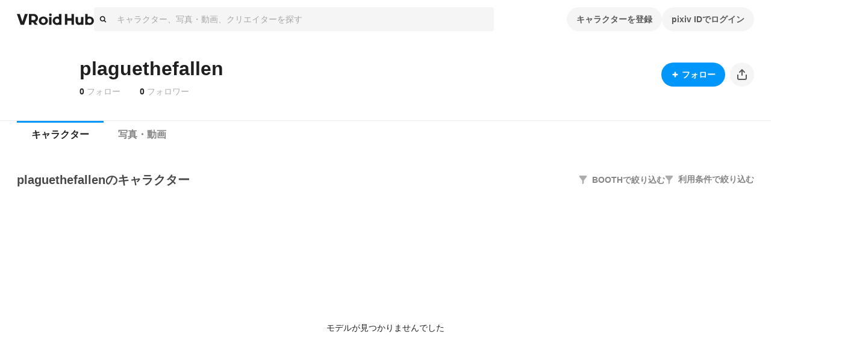

--- FILE ---
content_type: application/javascript; charset=UTF-8
request_url: https://hub.vroid.com/_next/static/chunks/pages/users/%5BpixivUserId%5D-d027a14edbd0b204.js
body_size: 32283
content:
!function(){try{var e="undefined"!=typeof window?window:"undefined"!=typeof global?global:"undefined"!=typeof self?self:{},t=(new e.Error).stack;t&&(e._sentryDebugIds=e._sentryDebugIds||{},e._sentryDebugIds[t]="e9183570-6a51-4bb3-8b4a-b062686f2e3b",e._sentryDebugIdIdentifier="sentry-dbid-e9183570-6a51-4bb3-8b4a-b062686f2e3b")}catch(e){}}();var _sentryModuleMetadataGlobal="undefined"!=typeof window?window:"undefined"!=typeof global?global:"undefined"!=typeof self?self:{};_sentryModuleMetadataGlobal._sentryModuleMetadata=_sentryModuleMetadataGlobal._sentryModuleMetadata||{},_sentryModuleMetadataGlobal._sentryModuleMetadata[new _sentryModuleMetadataGlobal.Error().stack]=Object.assign({},_sentryModuleMetadataGlobal._sentryModuleMetadata[new _sentryModuleMetadataGlobal.Error().stack],{"_sentryBundlerPluginAppKey:vroid-hub-application-key":!0}),(self.webpackChunk_N_E=self.webpackChunk_N_E||[]).push([[21,693,3728,6002,6406,7159,9637],{2267:(e,t,i)=>{"use strict";i.d(t,{T:()=>n});var r=i(70697),a=i(80178);let n=r.Ay.div.withConfig({componentId:"sc-d68b3ccc-0"})(["display:flex;flex-flow:row wrap;"," ",""],a.$_.desktop`
    max-width: 50vw;
    margin-left: auto;
    gap: 8px 24px;
  `,a.$_.narrow`
    gap: 8px;
    margin-top: 16px;
  `)},2677:(e,t,i)=>{"use strict";i.d(t,{A:()=>m});var r=i(83804),a=i(70697),n=i(1914),s=i(65744),o=i(68977),d=i(95558),l=i(13421),c=i(80178);let u=a.Ay.div.withConfig({componentId:"sc-3546ce61-0"})(["display:flex;align-items:center;color:",";font-weight:bold;cursor:pointer;"],({theme:e})=>e.color.gray60),p=a.Ay.div.withConfig({componentId:"sc-3546ce61-1"})(["display:inline-flex;color:",";& + &::before{display:inline-block;margin:0 ",";color:",";content:'-';}"],({theme:e})=>e.brand.pixiv,c.O3.size.gutter,({theme:e})=>e.color.gray40),h=e=>!e.is_other_users_available&&!e.is_downloadable&&""===e.characterization_allowed_user&&""===e.violent_expression&&""===e.sexual_expression&&""===e.corporate_commercial_use&&""===e.personal_commercial_use&&""===e.political_or_religious_usage&&""===e.antisocial_or_hate_usage&&""===e.modification&&""===e.redistribution&&""===e.credit,m=(0,s.memo)(({condition:e,onChange:t,className:i})=>{let{openModal:a}=(0,o.hS)(),{t:l}=(0,d.s9)(),c=(0,s.useCallback)(async()=>{let i=await a(n.Yy,{condition:e});i&&t(i)},[t,e,a]);return(0,r.jsxs)(u,{className:i,onClick:c,children:[(0,r.jsx)(f,{name:"filter"}),(0,r.jsxs)(g,{children:[h(e)&&(0,r.jsx)("span",{children:l("license_filter_indicator:filter_by_usage_conditions")}),!h(e)&&(0,r.jsxs)(r.Fragment,{children:[e.is_other_users_available&&!e.is_downloadable&&""===e.characterization_allowed_user&&""===e.violent_expression&&""===e.sexual_expression&&""===e.corporate_commercial_use&&""===e.personal_commercial_use&&""===e.political_or_religious_usage&&""===e.antisocial_or_hate_usage&&""===e.modification&&""===e.redistribution&&""===e.credit&&(0,r.jsx)(p,{children:l("license_filter:allow_others_to_use")}),e.is_downloadable&&(0,r.jsx)(p,{children:l("license_filter:allow_downloadable")}),"everyone"===e.characterization_allowed_user&&(0,r.jsx)(p,{children:l("license_filter:allow_avatar_use")}),"allow"===e.violent_expression&&(0,r.jsx)(p,{children:l("license_filter:allow_violence_use")}),"allow"===e.sexual_expression&&(0,r.jsx)(p,{children:l("license_filter:allow_sexual_acts_use")}),"allow"===e.political_or_religious_usage&&(0,r.jsx)(p,{children:l("license_filter:allow_political_or_religious_usage")}),"allow"===e.antisocial_or_hate_usage&&(0,r.jsx)(p,{children:l("license_filter:allow_antisocial_or_hate_usage")}),"allow"===e.corporate_commercial_use&&(0,r.jsx)(p,{children:l("license_filter:allow_corporate_commercial_use")}),"profit"===e.personal_commercial_use&&(0,r.jsx)(p,{children:l("license_filter:allow_personal_commercial_use_for_profit")}),"allow"===e.redistribution&&(0,r.jsx)(p,{children:l("license_filter:allow_redistribution")}),("allow_modification"===e.modification||"allow_modification_redistribution"===e.modification)&&(0,r.jsx)(p,{children:l("license_filter:allow_modification")}),"allow_modification_redistribution"===e.modification&&(0,r.jsx)(p,{children:l("license_filter:allow_modification_redistribution")}),"unnecessary"===e.credit&&(0,r.jsx)(p,{children:l("license_filter:unnecessary_credit")})]})]})]})});var f=(0,a.Ay)(l.A).withConfig({componentId:"sc-a865f00c-0"})(["flex:none;margin-right:8px;color:var(--charcoal-text4);"]),g=(0,a.Ay)("div").withConfig({componentId:"sc-a865f00c-1"})(["color:var(--charcoal-text3);"])},10290:(e,t,i)=>{"use strict";i.d(t,{A:()=>u});var r=i(83804),a=i(70697),n=i(65744),s=i(80178);let o=(0,a.AH)(["display:flex;align-items:center;justify-content:space-around;height:4px;user-select:none;pointer-events:none;"]),d=(0,a.AH)(["position:relative;width:100%;height:100%;margin:0;border-radius:4px;overflow:hidden;background-color:",";"],({theme:e})=>e.color.blue00),l=(0,a.i7)(["0%{left:0;transform:translate(-100%,-50%);}100%{left:100%;transform:translate(100%,-50%);}"]),c=(0,a.AH)(["width:100%;height:100%;background-color:",";transition:width "," ",";&::after{position:absolute;top:0;left:0;display:block;width:calc(5 * ",");height:calc(2 * ",");background:",";transform:translate(-100%,-50%);filter:blur(",");animation:"," 1.5s ease-in-out infinite;content:'';}"],({theme:e})=>e.color.blue50,s.O3.transition.progressBarEasing,s.O3.transition.progressBarDuration,s.O3.size.gutter,s.O3.size.gutter,({theme:e})=>e.color.blue00,s.O3.size.gutter,l),u=(0,n.memo)(function({percentage:e,className:t}){return(0,r.jsx)(m,{className:t,children:(0,r.jsx)(h,{children:(0,r.jsx)(p,{style:{width:`${e}%`}})})})});var p=(0,a.Ay)("div").withConfig({componentId:"sc-6e5a3823-0"})(["",""],c),h=(0,a.Ay)("div").withConfig({componentId:"sc-6e5a3823-1"})(["",""],d),m=(0,a.Ay)("div").withConfig({componentId:"sc-6e5a3823-2"})(["",""],o)},13613:(e,t,i)=>{"use strict";i.d(t,{A:()=>n});var r=i(65744),a=i(70213);let n=function(e,t){void 0===t&&(t=!0);var i=(0,r.useState)(!1),n=i[0],s=i[1];return(0,r.useEffect)(function(){var i=function(){return s(!0)},r=function(){return s(!1)};t&&e&&e.current&&((0,a.on)(e.current,"mouseover",i),(0,a.on)(e.current,"mouseout",r));var n=e.current;return function(){t&&n&&((0,a.AU)(n,"mouseover",i),(0,a.AU)(n,"mouseout",r))}},[t,e]),n}},13839:(e,t,i)=>{"use strict";i.d(t,{y:()=>p,A:()=>u});var r=i(83804),a=i(65744),n=i(70697),s=i(80178);let o=n.Ay.div.withConfig({shouldForwardProp:(e,t)=>!["whiteout","visible","fullscreen"].includes(e)&&t(e)}).withConfig({componentId:"sc-95bb10dd-0"})(["z-index:",";display:flex;align-items:center;justify-content:space-around;visibility:hidden;opacity:0;transition:opacity "," ",",visibility "," ",";user-select:none;pointer-events:none;"," "," ",""],s.O3.zIndex.loading,s.O3.transition.easing,s.O3.transition.duration,s.O3.transition.easing,s.O3.transition.duration,({whiteout:e})=>e?(0,n.AH)(["background-color:",";pointer-events:auto;"],({theme:e})=>e.color.whiteFade50):"",({visible:e})=>e?(0,n.AH)(["visibility:visible;opacity:1;"]):"",({fullscreen:e})=>e?(0,n.AH)(["position:fixed;top:0;right:0;bottom:0;left:0;"]):""),d=(0,n.i7)(["0%{transform:scale(0);opacity:1;}100%{transform:scale(1);opacity:0;}"]),l=n.Ay.div.withConfig({componentId:"sc-95bb10dd-1"})(["width:calc("," * 8);height:calc("," * 8);margin:0 auto;background-color:",";border-radius:50%;animation:"," calc("," * 5) infinite ease-in-out;"],s.O3.size.gutter,s.O3.size.gutter,({theme:e})=>e.color.gray60,d,s.O3.transition.duration),c=n.Ay.div.withConfig({componentId:"sc-95bb10dd-2"})(["margin:"," auto 0;color:",";text-align:center;"],s.O3.size.gutter,({theme:e})=>e.color.gray60),u=(0,a.memo)(function({visible:e,withoutSpinner:t,whiteout:i=!0,fullscreen:a,className:n,children:s}){return(0,r.jsx)(o,{className:n,whiteout:i,visible:e,fullscreen:a,children:e&&(0,r.jsxs)("div",{children:[!t&&(0,r.jsx)(l,{}),s&&(0,r.jsx)(c,{children:s})]})})}),p=l},18476:(e,t,i)=>{"use strict";i.r(t),i.d(t,{default:()=>f});var r=i(70892),a=i(85083),n=i(62590),s=i(96718),o=i(40396),d=i(27607),l=i(97036),c=i(24881),u=i(81322),p=i(70107),h=i(24009),m=i(51152);let f=u.default,g=m.z.object({pixivUserId:m.z.string().regex(/^\d+$/)});u.default.getInitialProps=h.ni.withZod(g).passed(async({query:e,params:t},i)=>{let u=(0,r.stringify)(e),h=i.getState(),m=a.i.getUserId(h),f=t.pixivUserId===m,g=f?"all":null,_=(0,o.IB)(t.pixivUserId,{publication:g,...(0,n.iC)(u)});return await Promise.all([Promise.resolve(i.dispatch((0,s.Ju)(_))),i.dispatch((0,l.VU)(t.pixivUserId)),f?i.dispatch((0,s.A_)(g,(0,n.iC)(u))):i.dispatch((0,s.kE)(t.pixivUserId,(0,n.iC)(u)))]),{meta:function(e,t){try{let i=e.getState(),r=t.pixivUserId;if(!r)return{};let a=(0,d.U)((0,o.IB)(r,{publication:null}))(i),n=c.is.getById(i,r),s=c.is.getDetailById(i,r),l=n?e.t("meta:title.user",{user_name:n.name}):e.t("meta:title.404");if(a&&0===a.entityIds.length)return{openGraph:{images:n?.icon.sq170.url||"https://hub.vroid.com/public/images/ogp/summary.png"},twitter:{card:"summary"}};return{title:l,description:s?p.$.replaceLineBreakToSpace(s?.description):void 0,openGraph:{images:`https://hub.vroid.com/nxapi/ogimage/user/${r}.png`}}}catch{return{}}}(i,t)}})},20295:(e,t,i)=>{"use strict";i.d(t,{A:()=>l});var r=i(83804),a=i(70697),n=i(80178);let s=a.Ay.div.withConfig({componentId:"sc-ddf3edb7-0"})(["max-width:",";margin:-1px auto 0;"],n.O3.size.contentMiddleWidth),o=a.Ay.div.withConfig({componentId:"sc-ddf3edb7-1"})(["display:block;overflow:auto;white-space:nowrap;",""],({theme:e})=>`border-top: 1px solid ${e.ui.border.default}`),d=(0,a.Ay)(o).attrs(({children:e})=>({children:(0,r.jsx)(s,{children:e})})).withConfig({componentId:"sc-ddf3edb7-2"})([""]);d.displayName="TabBar";let l=d},20767:(e,t,i)=>{"use strict";i.d(t,{O:()=>r});let r={COMMON_MISSING_API_VERSION:"COMMON_MISSING_API_VERSION",COMMON_SIGNED_IN_REQUIRED:"COMMON_SIGNED_IN_REQUIRED",COMMON_NOT_FOUND:"COMMON_NOT_FOUND",COMMON_USER_IS_NOT_OWNER:"COMMON_USER_IS_NOT_OWNER",COMMON_VALIDATION_ERROR:"COMMON_VALIDATION_ERROR",COMMON_INVALID_COUNT:"COMMON_INVALID_COUNT",COMMON_INVALID_PARAM:"COMMON_INVALID_PARAM",COMMON_FILE_UPLOAD_MAX_SIZE:"COMMON_FILE_UPLOAD_MAX_SIZE",CHARACTER_MODEL_INVALID_VRM:"CHARACTER_MODEL_INVALID_VRM",CHARACTER_MODEL_VRM1_NOT_SUPPORTED:"CHARACTER_MODEL_VRM1_NOT_SUPPORTED",CHARACTER_MODEL_THUMBNAIL_FORMAT:"CHARACTER_MODEL_THUMBNAIL_FORMAT",DOORKEEPER_FORBIDDEN:"DOORKEEPER_FORBIDDEN",DOORKEEPER_UNAUTHORIZED:"DOORKEEPER_UNAUTHORIZED",BLOCK_FORBIDDEN:"BLOCK_FORBIDDEN",OPENSEARCH_QUERY_TOO_LONG:"OPENSEARCH_QUERY_TOO_LONG"}},23683:(e,t,i)=>{"use strict";i.d(t,{T:()=>h});var r=i(83804),a=i(70697),n=i(36171),s=i(13593),o=i(52115),d=i(65744),l=i(602),c=i(4783),u=i(90572),p=i(95558);function h({user:e,hideIcon:t}){let{t:i}=(0,p.s9)(),a=(0,u.rd)(),{makePath:s}=(0,u.au)(),h=(0,o.i)(),x=(0,d.useCallback)(async()=>{let{canceled:t}=await h.unblockUser(e.pixiv_user_id);t||a.reload()},[e.pixiv_user_id,a,h]);return(0,r.jsxs)(v,{children:[!t&&(0,r.jsx)(m,{to:s(l.xW.user,{pixivUserId:e.pixiv_user_id}),children:(0,r.jsx)(g,{style:{backgroundImage:(0,c.X)(e.icon.sq170.url)}})}),(0,r.jsx)(_,{children:(0,r.jsx)(f,{to:s(l.xW.user,{pixivUserId:e.pixiv_user_id}),children:i("userBlocking",{userName:e.name})})}),(0,r.jsx)(y,{children:i("userBlockingDesctiption",{userName:e.name})}),(0,r.jsx)("div",{children:(0,r.jsx)(n.Ay,{kind:"normal",onClick:x,children:i("unblock")})})]})}var m=(0,a.Ay)(s.N).withConfig({componentId:"sc-3bccd147-0"})(["color:inherit;"]),f=(0,a.Ay)(s.N).withConfig({componentId:"sc-3bccd147-1"})(["color:inherit;"]),g=(0,a.Ay)("div").withConfig({componentId:"sc-3bccd147-2"})(["width:80px;height:80px;margin-bottom:8px;background-size:contain;border-radius:100px;"]),_=(0,a.Ay)("div").withConfig({componentId:"sc-3bccd147-3"})(["margin-bottom:24px;font-size:20px;line-height:28px;font-weight:bold;color:var(--charcoal-text1);"]),y=(0,a.Ay)("div").withConfig({componentId:"sc-3bccd147-4"})(["margin-bottom:40px;"]),v=(0,a.Ay)("div").withConfig({componentId:"sc-3bccd147-5"})(["display:flex;justify-content:center;align-items:center;flex-flow:column;padding:80px 16px;"])},24009:(e,t,i)=>{"use strict";i.d(t,{ni:()=>h,oU:()=>u});var r=i(66066),a=i(51163),n=i(19890),s=i(52794),o=i(36414);i(92434);var d=i(10006),l=i(72654),c=i(8453);function u(e,t){return t?"ja"===t?e:`/${t}${e}`:e}function p(e){return c.i.getServerSideProps(t=>async i=>{let{req:r}=i,a=new WeakRef(r);r.headers.cookie&&await t.dispatch((0,n.Gv)({headers:{cookie:r.headers.cookie},serverTimingTokenRef:a}));let s=await e(i,{state:t.getState(),getState:t.getState,dispatch:t.dispatch,...m(i)});return await t.dispatch((0,n.Gv)({})),s})}function h(e){return c.i.getInitialPageProps(t=>async i=>{let{req:r}=i;r?.headers.cookie&&await t.dispatch((0,n.Gv)({headers:{cookie:r.headers.cookie},serverTimingTokenRef:i.serverTimingTokenRef}));let a=await e(i,{state:t.getState(),getState:t.getState,dispatch:t.dispatch,...m(i)});return await t.dispatch((0,n.Gv)({})),a})}p.withZod=({query:e,params:t})=>({passed:i=>r=>{let a=e?.safeParse(r.query)??{success:!0,data:{}},n=t?.safeParse(r.params)??{success:!0,data:{}};if(a.success&&n.success)return r.query=a.data,r.params=n.data,p(i)(r);throw new d.o("Bad Request",400)}});let m=e=>({get t(){return(0,l.O9)({lng:e.locale}).t},get queryClient(){return new a.E},get apiClient(){return(0,r.UU)({baseUrl:o.n,headers:{"X-Api-Version":11,cookie:e.req?.headers.cookie},fetch:s.s7})}});function f(e){return async(t,i)=>{try{"GET"===t.method?await e.onGet?.(t,i):"POST"===t.method&&await e.onPost?.(t,i)}catch(e){throw i.status(500).end("Internal Error"),e}}}h.withZod=e=>({passed:t=>h(async(i,r)=>{let a=e.safeParse(i.query);if(a.success)return t(Object.assign(i,{params:a.data}),{state:r.getState(),getState:r.getState,dispatch:r.dispatch,...m(i)});throw new d.o("Bad Request",400)})}),f.withZod=e=>({passed:t=>(i,r)=>{let a=e.safeParse(i.query);if(a.success)return i.query=a.data,f(t)(i,r);r.status(400).json({error:"Bad Request"})}})},25357:(e,t,i)=>{"use strict";i.d(t,{A:()=>u});var r=i(83804),a=i(87834),n=i(35339),s=i(65744),o=i(62079),d=i(70697),l=i(80178),c=i(95281);let u=(0,s.memo)(function({className:e,content:t,children:i,disableTooltip:d,type:l,onEnter:u}){let p=(0,c.LJ)(),_=(0,s.useRef)(null),y=(0,a.we)({strategy:"fixed",placement:"top",middleware:[(0,a.BN)({padding:2}),(0,a.cY)(2),(0,a.UE)({element:_})]}),[{hovered:v},x]=(0,c.aI)({hovered:!1}),b=(0,s.useCallback)(e=>{x({hovered:!0}),u?.(e)},[u,x]),w=(0,s.useCallback)(e=>{if(!y.refs.reference.current)return;let t=e.target;y.refs.reference.current.contains(t)||x({hovered:!1})},[y.refs.reference,x]),k=(0,s.useCallback)(e=>{x({hovered:!0}),u?.(e)},[u,x]),A=(0,s.useCallback)(()=>{x({hovered:!1})},[x]);return((0,s.useEffect)(()=>{p.bind(window,"touchend",w)},[p,w]),(0,o.A)(()=>{if(y.refs.reference.current&&y.refs.floating.current)return(0,n.ll)(y.refs.reference.current,y.refs.floating.current,y.update)}),null==t)?null:(0,r.jsxs)(g,{ref:y.refs.setReference,className:e,onMouseEnter:k,onMouseLeave:A,onTouchEnd:b,children:[i,(0,r.jsxs)("help"===l?h:"fulltext"===l?m:h,{ref:y.refs.setFloating,show:v&&!d,style:y.floatingStyles,children:[t,(0,r.jsx)(f,{ref:_,style:{left:y.middlewareData.arrow?.x??0}})]})]})}),p=d.Ay.div.withConfig({componentId:"sc-3e9bc7ab-0"})(["position:absolute;z-index:",";color:",";font-size:",";font-weight:normal;line-height:",";background-color:",";border-radius:",";opacity:0;transition:opacity "," ",";pointer-events:none;",";"],l.O3.zIndex.tooltip,({theme:e})=>e.color.white,l.O3.fontSize.captionS,l.O3.lineHeight.captionS,({theme:e})=>e.color.gray90,l.O3.size.radius,l.O3.transition.duration,l.O3.transition.easing,({show:e})=>e&&(0,d.AH)(["opacity:1;"])),h=(0,d.Ay)(p).withConfig({componentId:"sc-3e9bc7ab-1"})(["width:336px;max-width:90vw;padding:12px;"]),m=(0,d.Ay)(p).withConfig({componentId:"sc-3e9bc7ab-2"})(["padding:8px;"]),f=d.Ay.div.withConfig({componentId:"sc-3e9bc7ab-3"})(["position:absolute;top:100%;border:5px solid ",";border-color:"," transparent transparent transparent;"],({theme:e})=>e.color.gray90,({theme:e})=>e.color.gray90);var g=(0,d.Ay)("div").withConfig({componentId:"sc-3e9bc7ab-4"})(["position:relative;"])},29637:(e,t,i)=>{"use strict";i.r(t),i.d(t,{SnackbarType:()=>h,default:()=>f});var r=i(83804),a=i(70697),n=i(65744),s=i(62079),o=i(18138),d=i(95558),l=i(80178);let c=(0,a.AH)(["position:fixed;top:0;left:50%;z-index:9999;display:inline-block;min-width:calc("," * 25);margin-top:40px;padding:calc("," * 2);color:",";font-weight:bold;line-height:calc("," * 2);text-align:center;background-color:",";border-radius:",";transform:translateX(-50%);visibility:hidden;cursor:pointer;opacity:0;transition:top "," calc("," * 2),opacity "," calc("," * 2),visibility "," calc("," * 2);"],l.O3.size.gutter,l.O3.size.gutter,({theme:e})=>e.color.white,l.O3.size.gutter,({theme:e})=>e.color.gray70,l.O3.size.gutter,l.O3.transition.easing,l.O3.transition.duration,l.O3.transition.easing,l.O3.transition.duration,l.O3.transition.easing,l.O3.transition.duration),u=(0,a.AH)(["top:",";visibility:visible;opacity:1;",""],l.O3.size.headerHeight,l.$_.narrow`
    top: ${l.O3.size.headerHeightMobile};
  `),p=(0,a.AH)(["color:",";background-color:",";"],({theme:e})=>e.color.red,({theme:e})=>e.color.redLight),h={uploadSuccessful:"characterCreated",modelCreated:"modelCreated",deleted:"deleted",blocked:"blocked",savePublic:"savePublic",savePrivate:"savePrivate",savePublicScheduled:"savePublicScheduled",uploadFailure:"failure",archived:"archived",unarchived:"unarchived",linkCopied:"linkCopied",embedCopied:"embedCopied",copied:"copied",copyFailure:"copyFailure",statusAlerted:"statusAlerted",statusAlertFailure:"statusAlertFailure",statusDeleteFailure:"statusDeleteFailure",linkFetchFailure:"linkFetchFailure",pauseUsingPKey:"pauseUsingPKey",loadVRMAnimation:"loadVRMAnimation",leave:"leave",updated:"updated",loadModelFailure:"loadModelFailure"},m=({type:e})=>{let{t}=(0,d.s9)();switch(e){case h.uploadSuccessful:return(0,r.jsx)(r.Fragment,{children:t("snackbar:character_created")});case h.modelCreated:return(0,r.jsx)(r.Fragment,{children:t("snackbar:model_created")});case h.deleted:return(0,r.jsx)(r.Fragment,{children:t("snackbar:deleted")});case h.savePublic:return(0,r.jsx)(r.Fragment,{children:t("snackbar:save_public")});case h.savePrivate:return(0,r.jsx)(r.Fragment,{children:t("snackbar:save_private")});case h.savePublicScheduled:return(0,r.jsx)(r.Fragment,{children:t("snackbar:save_public_scheduled")});case h.uploadFailure:return(0,r.jsx)(r.Fragment,{children:t("snackbar:upload_failure")});case h.archived:return(0,r.jsx)(r.Fragment,{children:t("snackbar:archived")});case h.unarchived:return(0,r.jsx)(r.Fragment,{children:t("snackbar:unarchived")});case h.linkCopied:return(0,r.jsx)(r.Fragment,{children:t("snackbar:link_copied")});case h.copied:return(0,r.jsx)(r.Fragment,{children:t("snackbar:copied")});case h.copyFailure:return(0,r.jsx)(r.Fragment,{children:t("snackbar:copy_failure")});case h.embedCopied:return(0,r.jsx)(r.Fragment,{children:t("snackbar:embed_copied")});case h.statusAlerted:return(0,r.jsx)(r.Fragment,{children:t("snackbar:status_alerted")});case h.statusAlertFailure:return(0,r.jsx)(r.Fragment,{children:t("snackbar:status_alert_failure")});case h.statusDeleteFailure:return(0,r.jsx)(r.Fragment,{children:t("snackbar:status_delete_failure")});case h.linkFetchFailure:return(0,r.jsx)(r.Fragment,{children:t("snackbar:link_fetch_failure")});case h.pauseUsingPKey:return(0,r.jsx)(r.Fragment,{children:t("snackbar:pause_using_p_key",{br:(0,r.jsx)("br",{})})});case h.loadVRMAnimation:return(0,r.jsx)(r.Fragment,{children:t("snackbar:loaded_vrm_animations",{br:(0,r.jsx)("br",{})})});case h.blocked:return(0,r.jsx)(r.Fragment,{children:t("snackbar:blocked")});case h.leave:return(0,r.jsx)(r.Fragment,{children:t("leave:deleted",{br:(0,r.jsx)("br",{})})});case h.updated:return(0,r.jsx)(r.Fragment,{children:t("settings:updated")});case h.loadModelFailure:return(0,r.jsx)(r.Fragment,{children:t("playground:load_model_failure")});default:return null}},f=(0,n.memo)(function({type:e,visible:t,onCancel:i}){let a=(0,n.useRef)(new o.A);return(0,s.A)(()=>{a.current.delay(i,4e3)}),(0,r.jsx)(g,{onClick:i,$_css:t&&u,$_css2:(e===h.uploadFailure||e===h.loadModelFailure)&&p,children:(0,r.jsx)(m,{type:e})})});var g=(0,a.Ay)("div").withConfig({componentId:"sc-1030a029-0"})([""," "," ",""],c,e=>e.$_css,e=>e.$_css2)},29709:(e,t,i)=>{"use strict";i.d(t,{A:()=>u});var r=i(83804),a=i(13593),n=i(65744),s=i(70697),o=i(80178);let d=(0,n.forwardRef)(function({children:e,active:t,size:i,...a},n){return(0,r.jsx)(c,{ref:n,size:i,...a,role:"tab","aria-selected":!!t,tabIndex:-1,scroll:!1,children:(0,r.jsx)(l,{active:t,size:i,children:e})})}),l=s.Ay.button.withConfig({shouldForwardProp:(e,t)=>"active"!==e&&t(e)}).withConfig({componentId:"sc-127a1878-0"})(["display:block;padding:12px 24px;width:100%;flex:1;border:none;appearance:none;background:none;color:inherit;font-size:inherit;line-height:inherit;font-weight:inherit;cursor:pointer;"," "," "," ",""],o.$_.narrow`
    padding: 12px 16px;
  `,({size:e})=>"small"===e&&(0,s.AH)(["padding:12px 16px;"]),({active:e,theme:t})=>!e&&(0,s.AH)(["color:",";"],t.text.navigatable),({active:e,theme:t})=>e&&(0,s.AH)(["padding-top:8px;border-top:4px solid ",";color:",";"],t.brand.pixiv,t.text.activeTab)),c=(0,s.Ay)(a.N).withConfig({shouldForwardProp:(e,t)=>"scroll"!==e&&t(e)}).withConfig({componentId:"sc-127a1878-1"})(["display:inline-flex;font-size:16px;line-height:24px;font-weight:bold;"," ",""],o.$_.narrow`
    font-size: 14px;
    line-height: 22px;
    font-weight: bold;
  `,({size:e})=>"small"===e&&(0,s.AH)(["font-size:14px;line-height:22px;"])),u=d},30435:(e,t,i)=>{"use strict";i.d(t,{lf:()=>y,cO:()=>x,fA:()=>b,bt:()=>v,RP:()=>k,VT:()=>A,YY:()=>C,QS:()=>w,jp:()=>f,Hm:()=>_,ge:()=>m,o4:()=>g,zr:()=>h});var r=i(13421),a=i(10290),n=i(83804),s=i(70697),o=i(25357),d=i(65744),l=i(95281);let c=({children:e,className:t})=>{let[i,r]=(0,d.useState)(!0),{isSupportingHover:a}=(0,l.fM)(),s=(0,d.useCallback)(e=>{let t=e.currentTarget;null!=t&&r(t.offsetWidth!==t.scrollWidth)},[]);return(0,n.jsx)(u,{className:t,content:e,disableTooltip:!i||!a,onEnter:s,type:"fulltext",children:e})};var u=(0,s.Ay)(o.A).withConfig({componentId:"sc-f89cb12c-0"})(["overflow:hidden;white-space:nowrap;text-overflow:ellipsis;"]),p=i(80178);let h=(0,s.AH)(["display:block;isolation:isolate;"]),m=(0,s.AH)(["position:relative;display:inline-block;width:100%;vertical-align:bottom;"]),f=(0,s.AH)(["position:absolute;padding:",";z-index:1;line-height:2px;white-space:normal;display:flex;flex-wrap:wrap;gap:2px;",""],p.O3.size.gutter,p.$_.narrow`
    padding: 0;
  `),g=(0,s.AH)(["position:relative;box-sizing:border-box;width:100%;padding-top:calc(4 / 3 * 100%);overflow:hidden;background-color:",";background-size:contain;border-radius:",";"],({theme:e})=>e.color.gray10,p.O3.size.gutter),_=(0,s.AH)(["position:absolute;right:",";bottom:",";width:calc("," * 4);height:calc("," * 4);color:",";"],p.O3.size.gutter,p.O3.size.gutter,p.O3.size.gutter,p.O3.size.gutter,({theme:e})=>e.color.gray90);(0,s.AH)(["position:absolute;bottom:8px;left:8px;display:flex;align-items:center;justify-content:center;width:24px;height:24px;padding:4px;min-height:0;"]);let y=(0,s.Ay)(c).withConfig({componentId:"sc-1add5458-0"})(["margin-top:8px;color:",";font-weight:bold;font-size:14px;line-height:22px;",""],({theme:e})=>e.color.blackFade90,({textColor:e})=>"white"===e&&(0,s.AH)(["color:",";"],({theme:e})=>e.color.whiteFade90)),v=(0,s.Ay)(c).withConfig({componentId:"sc-1add5458-1"})(["color:",";font-size:12px;line-height:20px;",""],({theme:e})=>e.color.blackFade60,({textColor:e})=>"white"===e&&(0,s.AH)(["color:",";"],({theme:e})=>e.color.whiteFade60)),x=(0,s.Ay)(r.A).withConfig({componentId:"sc-1add5458-2"})(["width:40px;height:40px;margin-bottom:16px;"]),b=(0,s.Ay)(r.A).withConfig({componentId:"sc-1add5458-3"})(["width:24px;height:24px;",""],p.$_.narrow`
    width: 16px;
    height: 16px;
  `),w=(0,s.Ay)(a.A).withConfig({componentId:"sc-1add5458-4"})(["width:72.22%;* + &{margin-top:16px;}"]),k=s.Ay.div.withConfig({componentId:"sc-1add5458-5"})(["font-size:",";line-height:",";",""],p.O3.fontSize.optimizationStatusCompact,p.O3.lineHeight.optimizationStatusCompact,p.$_.narrow`
    display: none;
  `),A=s.Ay.div.withConfig({componentId:"sc-1add5458-6"})(["background-size:contain;position:absolute;top:0;left:0;width:100%;height:100%;"]),C=s.Ay.div.withConfig({componentId:"sc-1add5458-7"})(["display:flex;flex-direction:column;justify-content:center;align-items:center;position:absolute;left:0;top:0;width:100%;height:100%;background-color:",";color:",";text-align:center;"],({theme:e})=>e.background.modelPortraitOverlay,({theme:e})=>e.text.white)},30693:(e,t,i)=>{"use strict";i.d(t,{A:()=>c,T:()=>u});var r=i(83804),a=i(86024),n=i(70697),s=i(80178),o=i(15638),d=i(95281),l=i(90221);function c({modelIds:e,size:t,displayName:i,displayUserName:n,displayBoothBadge:s,layout:c,textColor:p,className:f}){let{isLessThan480w:g,isLessThan800w:_,isLessThan1024w:y}=(0,d.Qf)(),v="5-col"===c?m:"6-col"===c?h:"5-col-discover-2-row"===c?m:"6-col-discover-2-row"===c?h:"5-col-discover-1-row"===c?m:"6-col-1-row"===c?h:m,x="5-col-discover-2-row"===c?g?6:_?9:y?8:10:"6-col-discover-2-row"===c?g?6:_?9:y?10:12:"5-col-discover-1-row"===c?g?4:_?6:y?4:5:"6-col-1-row"===c?g?2:_?3:y?5:6:void 0,b=(0,o.d4)(t=>e.filter(e=>e===u||!!t.model.models[e])).slice(0,x);return(0,r.jsx)(v,{className:f,children:b.map((e,o)=>e===u?(0,r.jsx)(a.s,{},o):(0,r.jsx)(l.A,{displayName:i,displayUserName:n,displayBoothBadge:s,modelId:e,textColor:p,size:t},e))})}let u="__MODEL_PLACEHOLDER__",p=n.Ay.div.withConfig({componentId:"sc-33a5b2d9-0"})(["display:grid;margin:0 auto;"]),h=(0,n.Ay)(p).withConfig({componentId:"sc-33a5b2d9-1"})(["grid-template-columns:repeat(6,minmax(0,1fr));gap:24px;"," "," ",""],s.$_.lessThan1024w`
    grid-template-columns: repeat(5, minmax(0, 1fr));
    max-width: 984px;
    gap: 16px;
  `,s.$_.lessThan800w`
    grid-template-columns: repeat(3, minmax(0, 1fr));
    max-width: 584px;
    gap: 16px;
  `,s.$_.lessThan480w`
    grid-template-columns: repeat(2, minmax(0, 1fr));
    max-width: 384px;
    gap: 16px;
  `),m=(0,n.Ay)(p).withConfig({componentId:"sc-33a5b2d9-2"})(["grid-template-columns:repeat(5,minmax(0,1fr));gap:24px;"," "," ",""],s.$_.lessThan1024w`
    grid-template-columns: repeat(4, minmax(0, 1fr));
    max-width: 984px;
    gap: 16px;
  `,s.$_.lessThan800w`
    grid-template-columns: repeat(3, minmax(0, 1fr));
    max-width: 584px;
    gap: 16px;
  `,s.$_.lessThan480w`
    grid-template-columns: repeat(2, minmax(0, 1fr));
    max-width: 384px;
    gap: 16px;
  `)},33509:(e,t,i)=>{"use strict";i.d(t,{A:()=>x});var r=i(83804),a=i(87834),n=i(35339),s=i(86130),o=i(65744),d=i(70697),l=i(80178),c=i(95281),u=i(13421);let p=d.Ay.div.withConfig({componentId:"sc-135f1506-0"})(["display:inline-block;position:relative;outline:none;border-radius:",";&:focus-within,&:active{box-shadow:0 0 0 4px ",";}"," ",""],l.O3.size.radius,({theme:e})=>e.ui.inputFocusShadow,({blocked:e})=>e&&`
    display: block;
    width: 100%;
  `,({disabled:e})=>e&&`
    opacity: ${l.O3.opacity.disabled};
    pointer-events: none;
  `),h=d.Ay.div.withConfig({componentId:"sc-135f1506-1"})(["width:100%;padding:9px 8px;padding-right:","px;min-width:200px;background:",";border-radius:",";cursor:pointer;font-size:14px;line-height:22px;",""],26,({theme:e})=>e.background.input,l.O3.size.radius,({theme:e,error:t})=>t&&`
    box-shadow: 0 0 0 4px ${e.color.assertiveRed};
  `),m=(0,d.Ay)(u.A).attrs(()=>({name:"contextMenu"})).withConfig({componentId:"sc-135f1506-2"})(["position:absolute;top:50%;right:8px;width:10px;color:",";transform:translateY(-50%);"],({theme:e})=>e.ui.inputSubIcon),f=d.Ay.span.withConfig({componentId:"sc-135f1506-3"})(["color:",";"],({theme:e})=>e.color.text2),g=d.Ay.div.withConfig({componentId:"sc-135f1506-4"})(["position:absolute;top:100%;left:0;z-index:2;display:block;margin-top:4px;padding:8px 0;width:100%;background:",";border:1px solid ",";border-radius:",";user-select:none;cursor:default;overflow:auto;max-height:140px;"],({theme:e})=>e.background.white,({theme:e})=>e.ui.border.overlay,l.O3.size.radius),_=d.Ay.div.attrs(()=>({tabIndex:-1})).withConfig({componentId:"sc-135f1506-5"})(["position:relative;display:block;padding:8px 16px;padding-left:","px;outline:none;cursor:pointer;&:hover{background-color:",";}"],34,({theme:e})=>e.background.selectionHover),y=(0,d.Ay)(u.A).attrs(()=>({name:"check"})).withConfig({componentId:"sc-135f1506-6"})(["position:absolute;top:50%;left:12px;width:16px;height:16px;transform:translateY(-50%);"]),v=d.Ay.input.withConfig({componentId:"sc-135f1506-7"})(["display:block;flex:1;width:100%;font:inherit;border:none;outline:none;appearance:none;background:transparent;color:",";"],({theme:e})=>e.color.text2);function x({options:e,value:t,placeholder:i,blocked:d,filterable:l,disabled:u,error:x,className:b,onChange:w}){let k=(0,o.useRef)(null),A=(0,o.useRef)(null),[C,j]=(0,o.useState)(!1),[I,O]=(0,o.useState)(""),N=e.find(e=>e.value===t),S=(0,o.useMemo)(()=>RegExp((0,s.A)(I),"iu"),[I]),T=(0,o.useMemo)(()=>e.filter(e=>S.test(e.label)),[S,e]),E=(0,a.we)({strategy:"absolute",placement:"bottom-start",middleware:[(0,a.UU)(),(0,a.Ej)({apply({rects:e}){E.refs.floating.current?.style&&Object.assign(E.refs.floating.current.style,{width:`${e.reference.width}px`})}})]}),Z=(0,c.UP)(E.refs.setReference,k);(0,o.useEffect)(()=>{if(E.refs.reference.current&&E.refs.floating.current)return(0,n.ll)(E.refs.reference.current,E.refs.floating.current,E.update)},[E.refs.reference,E.refs.floating,E.update]);let M=(0,o.useCallback)(()=>{u||(j(e=>!e),E.update())},[u,E]),R=(0,o.useCallback)(e=>{w(e.currentTarget.dataset.value),O(""),j(!1),e.preventDefault(),k.current.blur(),A.current?.blur()},[w]),P=(0,o.useCallback)(({currentTarget:e})=>{O(e.value)},[]);return(0,o.useEffect)(()=>{let e=e=>{k.current.contains(e.target)||j(!1)};return window.addEventListener("click",e),()=>window.removeEventListener("click",e)},[]),(0,r.jsxs)(p,{blocked:d,disabled:u,tabIndex:-1,className:b,children:[(0,r.jsxs)(h,{ref:Z,error:x,onClick:M,children:[l?(0,r.jsx)(v,{ref:A,value:C?I:N?.label,onChange:P,placeholder:i}):N&&""!==N.value?N.label:(0,r.jsx)(f,{children:i}),(0,r.jsx)(m,{})]}),(0,r.jsx)(g,{ref:E.refs.setFloating,style:{...E.floatingStyles,display:C?"block":"none"},children:T.map((e,i)=>(0,r.jsxs)(_,{"data-value":e.value,onClick:R,children:[e.value===t&&""!==t&&(0,r.jsx)(y,{}),e.label]},i))})]})}},34917:(e,t,i)=>{"use strict";i.d(t,{A:()=>W});var r=i(83804),a=i(36171),n=i(94727),s=i(99406),o=i(43991),d=i(88909),l=i(13421),c=i(13593),u=i(54553),p=i(29709),h=i(20295),m=i(45050),f=i(23683),g=i(85083),_=i(97036),y=i(52115),v=i(24881),x=i(1914),b=i(88971),w=i(65744),k=i(35543),A=i(602),C=i(70697),j=i(4783),I=i(68977),O=i(80178),N=i(15638),S=i(90572),T=i(95558),E=i(6816);let Z=C.Ay.div.withConfig({componentId:"sc-fa74fc3e-0"})(["box-sizing:content-box;position:relative;display:flex;flex-wrap:wrap;align-items:center;max-width:",";padding:0 16px;margin:24px auto 32px;",""],O.O3.size.contentMiddleWidth,O.$_.narrow`
    flex-flow: column;
    margin-top: 0;
    padding: 0;
  `),M=C.Ay.div.withConfig({componentId:"sc-fa74fc3e-1"})(["display:none;width:100%;height:72px;margin-bottom:","px;background-color:",";",""],-42,({theme:e})=>e.background.userProfileCover,O.$_.narrow`
    display: block;
  `),R=C.Ay.div.withConfig({componentId:"sc-fa74fc3e-2"})(["width:80px;height:80px;margin-right:24px;margin-bottom:auto;background-size:contain;border-radius:50%;",""],O.$_.narrow`
    margin-right: 0;
  `),P=C.Ay.h1.withConfig({componentId:"sc-fa74fc3e-3"})(["margin-top:24px;font-weight:bold;font-size:",";line-height:",";"," ",""],O.O3.fontSize.titleL,O.O3.lineHeight.titleL,({hideFollowings:e})=>e&&"margin: 0;",O.$_.narrow`
    margin-top: 4px;
    margin-bottom: 8px;
    font-size: ${O.O3.fontSize.titleS};
    line-height: ${O.O3.lineHeight.titleS};
    text-align: center;
  `),z=C.Ay.div.withConfig({componentId:"sc-fa74fc3e-4"})(["display:block;margin-top:8px;a + a{margin-left:32px;}"]),$=C.Ay.span.withConfig({componentId:"sc-fa74fc3e-5"})(["color:",";"],({theme:e})=>e.text.disabled),U=C.Ay.div.withConfig({componentId:"sc-fa74fc3e-6"})(["display:flex;align-items:center;margin-bottom:auto;margin-left:auto;padding-top:16px;"," .share{width:32px;height:32px;color:",";","}"],O.$_.narrow`
    margin: 0;
    padding-top: 0;
  `,({theme:e})=>e.text.iconButton,O.$_.narrow`
      width: 28px;
      height: 28px;
    `),D=(0,C.Ay)(l.A).withConfig({componentId:"sc-fa74fc3e-7"})(["width:24px;height:24px;margin:0 8px;"]),F=C.Ay.div.withConfig({componentId:"sc-fa74fc3e-8"})(["margin-right:8px;",""],O.$_.narrow`
    margin-top: 24px;
    margin-right: 0;
  `),L=C.Ay.div.withConfig({componentId:"sc-fa74fc3e-9"})(["display:flex;gap:8px;",""],O.$_.narrow`
    position: absolute !important;
    top: 80px;
    right: 16px;
  `),H=(0,C.Ay)(n.A).withConfig({componentId:"sc-fa74fc3e-10"})(["width:100%;max-width:640px;max-height:30em;"]),B=C.Ay.div.withConfig({componentId:"sc-fa74fc3e-11"})(["width:100%;margin-top:16px;margin-right:16px;margin-left:104px;",""],O.$_.narrow`
    margin-top: 16px;
    margin-right: 0;
    margin-left: 0;
    padding: 0 16px;
  `),V=(0,C.Ay)(c.N).withConfig({componentId:"sc-fa74fc3e-12"})(["color:inherit;&:hover{color:inherit;}"]);function W({userId:e,hideFollowings:t,hideTabs:i,hideEditings:n,hideDescription:c,showContentIgnoreBlockRelation:C,children:O}){let{makePath:W,makeFullPath:q,makeStaticPath:G}=(0,S.au)(),Y=(0,k.wA)(),{openModal:X}=(0,I.hS)(),{t:Q}=(0,T.s9)(),{pathname:J}=(0,S.zy)(),{push:ee,reload:et}=(0,S.rd)(),{sendEvent:ei,trackerContext:er}=(0,E.sr)(),ea=(0,y.i)(),{user:en,userDetail:es,relationship:eo,isMyPage:ed,isSignedIn:el}=(0,N.d4)(t=>{let i=(0,v.vS)(e)(t),r=g.i.getUserId(t);return{user:i,userDetail:(0,v.i6)(e)(t),relationship:v.is.getRelatioshipToUserById(t,e),isMyPage:i.id===r,isSignedIn:g.i.getIsSignedIn(t)}}),ec=(0,w.useCallback)(()=>{ee(G("/settings/:mode?"))},[G,ee]),eu=(0,w.useCallback)(()=>{el?eo.following?(Y((0,_.YD)(e)),ei("UnfollowUser",er,e)):(Y((0,_.UZ)(e)),ei("FollowUser",er,e)):X(x.NG,{type:b.R.userFollowing})},[el,eo.following,X,Y,e,ei,er]),ep=(0,w.useCallback)(async()=>{let{canceled:t}=await ea.blockUser(e);t||Y((0,_.VU)(e))},[ea,e,Y]),eh=(0,w.useCallback)(async()=>{let{canceled:t}=await ea.unblockUser(e);t||et()},[ea,e,et]),em=es.block_relationship.is_blocking;return(0,r.jsxs)("div",{children:[(0,r.jsxs)(Z,{as:"header",children:[(0,r.jsx)(M,{}),(0,r.jsx)(V,{to:W(A.xW.user,{pixivUserId:en.id}),children:(0,r.jsx)(R,{style:{backgroundImage:(0,j.X)(en.icon.sq170.url)}})}),(0,r.jsxs)("div",{children:[(0,r.jsx)(V,{to:W(A.xW.user,{pixivUserId:en.id}),children:(0,r.jsx)(P,{as:"h1",hideFollowings:!0,children:en.name})}),!t&&(0,r.jsxs)(z,{children:[(0,r.jsxs)(V,{to:W(A.xW.userFollowings,{pixivUserId:en.id}),children:[(0,r.jsx)("strong",{children:es.following_count})," ",(0,r.jsx)($,{children:Q("user_layout:following")})]}),(0,r.jsxs)(V,{to:W(A.xW.userFollowers,{pixivUserId:en.id}),children:[(0,r.jsx)("strong",{children:es.follower_count})," ",(0,r.jsx)($,{children:Q("user_layout:followers")})]})]})]}),!n&&(0,r.jsxs)(U,{children:[(0,r.jsx)(F,{children:ed?(0,r.jsx)(a.Ay,{onClick:ec,children:Q("users:edit_profile")}):em?(0,r.jsx)(a.Ay,{kind:a.ZN.danger,onClick:eh,children:Q("blocking")}):(0,r.jsx)(d.A,{following:!!eo.following,onClick:eu})}),(0,r.jsxs)(L,{children:[(0,r.jsxs)(s.Ay,{placement:"bottom",children:[(0,r.jsx)(s.uu,{children:(0,r.jsx)(a.Ay,{circled:!0,children:(0,r.jsx)(D,{name:"share"})})}),(0,r.jsx)(s.pm,{arrowPosition:"right",direction:"up",children:(0,r.jsx)(u.A,{title:Q("users:share"),text:Q("users:share_text",{user_name:en.name}),url:q(A.xW.user,{pixivUserId:en.pixiv_user_id}),hashtags:["VRoid","VRoidHub"]})})]}),!ed&&el&&(0,r.jsxs)(K,{placement:"bottom",children:[(0,r.jsx)(s.uu,{children:(0,r.jsx)(a.Ay,{circled:!0,children:(0,r.jsx)(l.A,{name:"dot"})})}),(0,r.jsx)(s.pm,{arrowPosition:"right",direction:"up",children:em?(0,r.jsx)(o.A,{onClick:eh,children:Q("unblock")}):(0,r.jsx)(o.A,{onClick:ep,children:Q("block")})})]})]})]}),!c&&es.description_fragments.length>0&&(0,r.jsx)(B,{children:(0,r.jsx)(H,{expandable:!0,children:(0,r.jsx)(m.A,{fragments:es.description_fragments})})})]}),!i&&(0,r.jsxs)(h.A,{role:"nav",children:[(0,r.jsx)(p.A,{active:(0,A.fu)(A.xW.user,J),to:W(A.xW.user,{pixivUserId:en.id}),children:Q("characters")}),(0,r.jsx)(p.A,{active:(0,A.fu)(A.xW.userArtworks,J),to:W(A.xW.userArtworks,{pixivUserId:en.id}),children:Q("media")})]}),em&&!C?(0,r.jsx)(f.T,{user:en,hideIcon:!0}):O]})}var K=(0,C.Ay)(s.Ay).withConfig({componentId:"sc-fa74fc3e-13"})(["display:inline-block;"])},35854:(e,t,i)=>{"use strict";i.d(t,{N:()=>s});var r=i(65744),a=i(35543),n=i(95281);let s=()=>{let e=(0,a.Pj)(),t=(0,r.useRef)(!1),[i,s]=(0,n.aI)({fetching:!1,error:null}),o=(0,r.useCallback)(async i=>{if(!t.current){t.current=!0,s({fetching:!0});try{let t=await i(e.getState());return s({error:null,fetching:!1}),t}catch(e){s({error:e,fetching:!1})}finally{t.current=!1}}},[e,s]);return(0,r.useMemo)(()=>({runAPIRequest:o,...i}),[i,o])}},43991:(e,t,i)=>{"use strict";i.d(t,{A:()=>d});var r=i(70697),a=i(80178);let n=(0,r.AH)(["display:flex;padding:8px 16px;color:",";font-size:1em;line-height:1.8;cursor:pointer;transition:background-color "," ",";&:hover{background-color:",";}"],({theme:e})=>e.text.menuItem,a.O3.transition.duration,a.O3.transition.easing,({theme:e})=>e.background.menuItemHover),s=(0,r.AH)(["border-top:1px solid ",";"],({theme:e})=>`${e.ui.border.default}`),o=r.Ay.div.withConfig({componentId:"sc-35935bf9-0"})([""," white-space:nowrap;"],({border:e})=>e?s:n),d=(0,r.Ay)(o).attrs(({border:e})=>({role:e?"none":"menuitem"})).withConfig({displayName:"DropdownItem"}).withConfig({componentId:"sc-35935bf9-1"})([""])},45050:(e,t,i)=>{"use strict";i.d(t,{A:()=>u});var r=i(83804),a=i(13593),n=i(9933),s=i(602),o=i(70697),d=i(90572);let l=o.Ay.div.withConfig({componentId:"sc-dc9477cf-0"})(["word-wrap:break-word;word-break:break-word;white-space:",";"],({isNowrap:e})=>e?"nowrap":"pre-wrap"),c=({fragment:e})=>{let{makePath:t}=(0,d.au)();switch(e.type){case"plain":return(0,r.jsx)("span",{children:e.normalized_body});case"url":return(0,r.jsx)("a",{href:e.body,target:"_blank",rel:"noopener noreferrer",children:e.normalized_body});case"tag":return(0,r.jsx)(a.N,{to:t(s.xW.searchArtworks,{query:(0,n.U)(e.normalized_body)}),children:e.body});default:return null}};function u({fragments:e,className:t,isNowrap:i=!1}){return(0,r.jsx)(l,{className:t,isNowrap:i,children:e.map((e,t)=>(0,r.jsx)(c,{fragment:e},t))})}},49401:(e,t,i)=>{"use strict";i.d(t,{A:()=>l});var r=i(83804),a=i(13421),n=i(65744),s=i(70697),o=i(80178),d=i(95558);let l=(0,n.memo)(function({className:e,count:t,isHearted:i,onClick:a}){let{t:n}=(0,d.s9)();return(0,r.jsxs)(c,{className:e,clickable:!!a,isHearted:i,onClick:a,"aria-label":n(i?"unheart":"heart"),children:[(0,r.jsx)(u,{name:"likeOn",clickable:!!a,isHearted:i}),(0,r.jsx)(p,{name:"likeOff",clickable:!!a,isHearted:i}),null!=t&&(0,r.jsx)(h,{children:t})]})}),c=s.Ay.button.withConfig({componentId:"sc-1325b14c-0"})(["background:none;padding:0;border:0;vertical-align:bottom;cursor:",";transition:color "," ",";position:relative;width:100%;height:100%;display:flex;align-items:center;"," ",""],({clickable:e})=>e?"pointer":"auto",o.O3.transition.duration,o.O3.transition.easing,({isHearted:e,theme:t})=>e&&`color: ${t.ui.heartIcon}`,({clickable:e})=>e&&(0,s.AH)(["&:hover{color:",";}"],({theme:e})=>e.ui.heartIcon)),u=(0,s.Ay)(a.A).withConfig({componentId:"sc-1325b14c-1"})(["position:absolute;right:0;bottom:0;width:100% !important;height:100% !important;color:",";"],({isHearted:e,theme:t})=>e?t.ui.heartIcon:t.ui.whiteIcon),p=(0,s.Ay)(a.A).withConfig({componentId:"sc-1325b14c-2"})(["position:absolute;right:0;bottom:0;width:100% !important;height:100% !important;",""],({isHearted:e})=>e&&"display: none"),h=s.Ay.div.withConfig({componentId:"sc-1325b14c-3"})(["position:absolute;left:100%;font-size:",";font-weight:bold;"],o.O3.fontSize.captionS)},51152:(e,t,i)=>{"use strict";let r;i.d(t,{Ay:()=>to,z:()=>to}),(e6=tt||(tt={})).assertEqual=e=>e,e6.assertIs=function(e){},e6.assertNever=function(e){throw Error()},e6.arrayToEnum=e=>{let t={};for(let i of e)t[i]=i;return t},e6.getValidEnumValues=e=>{let t=e6.objectKeys(e).filter(t=>"number"!=typeof e[e[t]]),i={};for(let r of t)i[r]=e[r];return e6.objectValues(i)},e6.objectValues=e=>e6.objectKeys(e).map(function(t){return e[t]}),e6.objectKeys="function"==typeof Object.keys?e=>Object.keys(e):e=>{let t=[];for(let i in e)Object.prototype.hasOwnProperty.call(e,i)&&t.push(i);return t},e6.find=(e,t)=>{for(let i of e)if(t(i))return i},e6.isInteger="function"==typeof Number.isInteger?e=>Number.isInteger(e):e=>"number"==typeof e&&isFinite(e)&&Math.floor(e)===e,e6.joinValues=function(e,t=" | "){return e.map(e=>"string"==typeof e?`'${e}'`:e).join(t)},e6.jsonStringifyReplacer=(e,t)=>"bigint"==typeof t?t.toString():t,(ti||(ti={})).mergeShapes=(e,t)=>({...e,...t});let a=tt.arrayToEnum(["string","nan","number","integer","float","boolean","date","bigint","symbol","function","undefined","null","array","object","unknown","promise","void","never","map","set"]),n=e=>{switch(typeof e){case"undefined":return a.undefined;case"string":return a.string;case"number":return isNaN(e)?a.nan:a.number;case"boolean":return a.boolean;case"function":return a.function;case"bigint":return a.bigint;case"symbol":return a.symbol;case"object":if(Array.isArray(e))return a.array;if(null===e)return a.null;if(e.then&&"function"==typeof e.then&&e.catch&&"function"==typeof e.catch)return a.promise;if("undefined"!=typeof Map&&e instanceof Map)return a.map;if("undefined"!=typeof Set&&e instanceof Set)return a.set;if("undefined"!=typeof Date&&e instanceof Date)return a.date;return a.object;default:return a.unknown}},s=tt.arrayToEnum(["invalid_type","invalid_literal","custom","invalid_union","invalid_union_discriminator","invalid_enum_value","unrecognized_keys","invalid_arguments","invalid_return_type","invalid_date","invalid_string","too_small","too_big","invalid_intersection_types","not_multiple_of","not_finite"]);class o extends Error{constructor(e){super(),this.issues=[],this.addIssue=e=>{this.issues=[...this.issues,e]},this.addIssues=(e=[])=>{this.issues=[...this.issues,...e]};const t=new.target.prototype;Object.setPrototypeOf?Object.setPrototypeOf(this,t):this.__proto__=t,this.name="ZodError",this.issues=e}get errors(){return this.issues}format(e){let t=e||function(e){return e.message},i={_errors:[]},r=e=>{for(let a of e.issues)if("invalid_union"===a.code)a.unionErrors.map(r);else if("invalid_return_type"===a.code)r(a.returnTypeError);else if("invalid_arguments"===a.code)r(a.argumentsError);else if(0===a.path.length)i._errors.push(t(a));else{let e=i,r=0;for(;r<a.path.length;){let i=a.path[r];r===a.path.length-1?(e[i]=e[i]||{_errors:[]},e[i]._errors.push(t(a))):e[i]=e[i]||{_errors:[]},e=e[i],r++}}};return r(this),i}static assert(e){if(!(e instanceof o))throw Error(`Not a ZodError: ${e}`)}toString(){return this.message}get message(){return JSON.stringify(this.issues,tt.jsonStringifyReplacer,2)}get isEmpty(){return 0===this.issues.length}flatten(e=e=>e.message){let t={},i=[];for(let r of this.issues)r.path.length>0?(t[r.path[0]]=t[r.path[0]]||[],t[r.path[0]].push(e(r))):i.push(e(r));return{formErrors:i,fieldErrors:t}}get formErrors(){return this.flatten()}}o.create=e=>new o(e);let d=(e,t)=>{let i;switch(e.code){case s.invalid_type:i=e.received===a.undefined?"Required":`Expected ${e.expected}, received ${e.received}`;break;case s.invalid_literal:i=`Invalid literal value, expected ${JSON.stringify(e.expected,tt.jsonStringifyReplacer)}`;break;case s.unrecognized_keys:i=`Unrecognized key(s) in object: ${tt.joinValues(e.keys,", ")}`;break;case s.invalid_union:i="Invalid input";break;case s.invalid_union_discriminator:i=`Invalid discriminator value. Expected ${tt.joinValues(e.options)}`;break;case s.invalid_enum_value:i=`Invalid enum value. Expected ${tt.joinValues(e.options)}, received '${e.received}'`;break;case s.invalid_arguments:i="Invalid function arguments";break;case s.invalid_return_type:i="Invalid function return type";break;case s.invalid_date:i="Invalid date";break;case s.invalid_string:"object"==typeof e.validation?"includes"in e.validation?(i=`Invalid input: must include "${e.validation.includes}"`,"number"==typeof e.validation.position&&(i=`${i} at one or more positions greater than or equal to ${e.validation.position}`)):"startsWith"in e.validation?i=`Invalid input: must start with "${e.validation.startsWith}"`:"endsWith"in e.validation?i=`Invalid input: must end with "${e.validation.endsWith}"`:tt.assertNever(e.validation):i="regex"!==e.validation?`Invalid ${e.validation}`:"Invalid";break;case s.too_small:i="array"===e.type?`Array must contain ${e.exact?"exactly":e.inclusive?"at least":"more than"} ${e.minimum} element(s)`:"string"===e.type?`String must contain ${e.exact?"exactly":e.inclusive?"at least":"over"} ${e.minimum} character(s)`:"number"===e.type?`Number must be ${e.exact?"exactly equal to ":e.inclusive?"greater than or equal to ":"greater than "}${e.minimum}`:"date"===e.type?`Date must be ${e.exact?"exactly equal to ":e.inclusive?"greater than or equal to ":"greater than "}${new Date(Number(e.minimum))}`:"Invalid input";break;case s.too_big:i="array"===e.type?`Array must contain ${e.exact?"exactly":e.inclusive?"at most":"less than"} ${e.maximum} element(s)`:"string"===e.type?`String must contain ${e.exact?"exactly":e.inclusive?"at most":"under"} ${e.maximum} character(s)`:"number"===e.type?`Number must be ${e.exact?"exactly":e.inclusive?"less than or equal to":"less than"} ${e.maximum}`:"bigint"===e.type?`BigInt must be ${e.exact?"exactly":e.inclusive?"less than or equal to":"less than"} ${e.maximum}`:"date"===e.type?`Date must be ${e.exact?"exactly":e.inclusive?"smaller than or equal to":"smaller than"} ${new Date(Number(e.maximum))}`:"Invalid input";break;case s.custom:i="Invalid input";break;case s.invalid_intersection_types:i="Intersection results could not be merged";break;case s.not_multiple_of:i=`Number must be a multiple of ${e.multipleOf}`;break;case s.not_finite:i="Number must be finite";break;default:i=t.defaultError,tt.assertNever(e)}return{message:i}},l=d;function c(){return l}let u=e=>{let{data:t,path:i,errorMaps:r,issueData:a}=e,n=[...i,...a.path||[]],s={...a,path:n};if(void 0!==a.message)return{...a,path:n,message:a.message};let o="";for(let e of r.filter(e=>!!e).slice().reverse())o=e(s,{data:t,defaultError:o}).message;return{...a,path:n,message:o}};function p(e,t){let i=c(),r=u({issueData:t,data:e.data,path:e.path,errorMaps:[e.common.contextualErrorMap,e.schemaErrorMap,i,i===d?void 0:d].filter(e=>!!e)});e.common.issues.push(r)}class h{constructor(){this.value="valid"}dirty(){"valid"===this.value&&(this.value="dirty")}abort(){"aborted"!==this.value&&(this.value="aborted")}static mergeArray(e,t){let i=[];for(let r of t){if("aborted"===r.status)return m;"dirty"===r.status&&e.dirty(),i.push(r.value)}return{status:e.value,value:i}}static async mergeObjectAsync(e,t){let i=[];for(let e of t){let t=await e.key,r=await e.value;i.push({key:t,value:r})}return h.mergeObjectSync(e,i)}static mergeObjectSync(e,t){let i={};for(let r of t){let{key:t,value:a}=r;if("aborted"===t.status||"aborted"===a.status)return m;"dirty"===t.status&&e.dirty(),"dirty"===a.status&&e.dirty(),"__proto__"!==t.value&&(void 0!==a.value||r.alwaysSet)&&(i[t.value]=a.value)}return{status:e.value,value:i}}}let m=Object.freeze({status:"aborted"}),f=e=>({status:"dirty",value:e}),g=e=>({status:"valid",value:e}),_=e=>"aborted"===e.status,y=e=>"dirty"===e.status,v=e=>"valid"===e.status,x=e=>"undefined"!=typeof Promise&&e instanceof Promise;function b(e,t,i,r){if("a"===i&&!r)throw TypeError("Private accessor was defined without a getter");if("function"==typeof t?e!==t||!r:!t.has(e))throw TypeError("Cannot read private member from an object whose class did not declare it");return"m"===i?r:"a"===i?r.call(e):r?r.value:t.get(e)}function w(e,t,i,r,a){if("m"===r)throw TypeError("Private method is not writable");if("a"===r&&!a)throw TypeError("Private accessor was defined without a setter");if("function"==typeof t?e!==t||!a:!t.has(e))throw TypeError("Cannot write private member to an object whose class did not declare it");return"a"===r?a.call(e,i):a?a.value=i:t.set(e,i),i}"function"==typeof SuppressedError&&SuppressedError,(e7=tr||(tr={})).errToObj=e=>"string"==typeof e?{message:e}:e||{},e7.toString=e=>"string"==typeof e?e:null==e?void 0:e.message;class k{constructor(e,t,i,r){this._cachedPath=[],this.parent=e,this.data=t,this._path=i,this._key=r}get path(){return this._cachedPath.length||(this._key instanceof Array?this._cachedPath.push(...this._path,...this._key):this._cachedPath.push(...this._path,this._key)),this._cachedPath}}let A=(e,t)=>{if(v(t))return{success:!0,data:t.value};if(!e.common.issues.length)throw Error("Validation failed but no issues detected.");return{success:!1,get error(){if(this._error)return this._error;let t=new o(e.common.issues);return this._error=t,this._error}}};function C(e){if(!e)return{};let{errorMap:t,invalid_type_error:i,required_error:r,description:a}=e;if(t&&(i||r))throw Error('Can\'t use "invalid_type_error" or "required_error" in conjunction with custom error map.');return t?{errorMap:t,description:a}:{errorMap:(t,a)=>{var n,s;let{message:o}=e;return"invalid_enum_value"===t.code?{message:null!=o?o:a.defaultError}:void 0===a.data?{message:null!=(n=null!=o?o:r)?n:a.defaultError}:"invalid_type"!==t.code?{message:a.defaultError}:{message:null!=(s=null!=o?o:i)?s:a.defaultError}},description:a}}class j{constructor(e){this.spa=this.safeParseAsync,this._def=e,this.parse=this.parse.bind(this),this.safeParse=this.safeParse.bind(this),this.parseAsync=this.parseAsync.bind(this),this.safeParseAsync=this.safeParseAsync.bind(this),this.spa=this.spa.bind(this),this.refine=this.refine.bind(this),this.refinement=this.refinement.bind(this),this.superRefine=this.superRefine.bind(this),this.optional=this.optional.bind(this),this.nullable=this.nullable.bind(this),this.nullish=this.nullish.bind(this),this.array=this.array.bind(this),this.promise=this.promise.bind(this),this.or=this.or.bind(this),this.and=this.and.bind(this),this.transform=this.transform.bind(this),this.brand=this.brand.bind(this),this.default=this.default.bind(this),this.catch=this.catch.bind(this),this.describe=this.describe.bind(this),this.pipe=this.pipe.bind(this),this.readonly=this.readonly.bind(this),this.isNullable=this.isNullable.bind(this),this.isOptional=this.isOptional.bind(this)}get description(){return this._def.description}_getType(e){return n(e.data)}_getOrReturnCtx(e,t){return t||{common:e.parent.common,data:e.data,parsedType:n(e.data),schemaErrorMap:this._def.errorMap,path:e.path,parent:e.parent}}_processInputParams(e){return{status:new h,ctx:{common:e.parent.common,data:e.data,parsedType:n(e.data),schemaErrorMap:this._def.errorMap,path:e.path,parent:e.parent}}}_parseSync(e){let t=this._parse(e);if(x(t))throw Error("Synchronous parse encountered promise.");return t}_parseAsync(e){return Promise.resolve(this._parse(e))}parse(e,t){let i=this.safeParse(e,t);if(i.success)return i.data;throw i.error}safeParse(e,t){var i;let r={common:{issues:[],async:null!=(i=null==t?void 0:t.async)&&i,contextualErrorMap:null==t?void 0:t.errorMap},path:(null==t?void 0:t.path)||[],schemaErrorMap:this._def.errorMap,parent:null,data:e,parsedType:n(e)},a=this._parseSync({data:e,path:r.path,parent:r});return A(r,a)}async parseAsync(e,t){let i=await this.safeParseAsync(e,t);if(i.success)return i.data;throw i.error}async safeParseAsync(e,t){let i={common:{issues:[],contextualErrorMap:null==t?void 0:t.errorMap,async:!0},path:(null==t?void 0:t.path)||[],schemaErrorMap:this._def.errorMap,parent:null,data:e,parsedType:n(e)},r=this._parse({data:e,path:i.path,parent:i});return A(i,await (x(r)?r:Promise.resolve(r)))}refine(e,t){return this._refinement((i,r)=>{let a=e(i),n=()=>r.addIssue({code:s.custom,..."string"==typeof t||void 0===t?{message:t}:"function"==typeof t?t(i):t});return"undefined"!=typeof Promise&&a instanceof Promise?a.then(e=>!!e||(n(),!1)):!!a||(n(),!1)})}refinement(e,t){return this._refinement((i,r)=>!!e(i)||(r.addIssue("function"==typeof t?t(i,r):t),!1))}_refinement(e){return new eg({schema:this,typeName:ts.ZodEffects,effect:{type:"refinement",refinement:e}})}superRefine(e){return this._refinement(e)}optional(){return e_.create(this,this._def)}nullable(){return ey.create(this,this._def)}nullish(){return this.nullable().optional()}array(){return J.create(this,this._def)}promise(){return ef.create(this,this._def)}or(e){return et.create([this,e],this._def)}and(e){return ea.create(this,e,this._def)}transform(e){return new eg({...C(this._def),schema:this,typeName:ts.ZodEffects,effect:{type:"transform",transform:e}})}default(e){return new ev({...C(this._def),innerType:this,defaultValue:"function"==typeof e?e:()=>e,typeName:ts.ZodDefault})}brand(){return new ek({typeName:ts.ZodBranded,type:this,...C(this._def)})}catch(e){return new ex({...C(this._def),innerType:this,catchValue:"function"==typeof e?e:()=>e,typeName:ts.ZodCatch})}describe(e){return new this.constructor({...this._def,description:e})}pipe(e){return eA.create(this,e)}readonly(){return eC.create(this)}isOptional(){return this.safeParse(void 0).success}isNullable(){return this.safeParse(null).success}}let I=/^c[^\s-]{8,}$/i,O=/^[0-9a-z]+$/,N=/^[0-9A-HJKMNP-TV-Z]{26}$/,S=/^[0-9a-fA-F]{8}\b-[0-9a-fA-F]{4}\b-[0-9a-fA-F]{4}\b-[0-9a-fA-F]{4}\b-[0-9a-fA-F]{12}$/i,T=/^[a-z0-9_-]{21}$/i,E=/^[-+]?P(?!$)(?:(?:[-+]?\d+Y)|(?:[-+]?\d+[.,]\d+Y$))?(?:(?:[-+]?\d+M)|(?:[-+]?\d+[.,]\d+M$))?(?:(?:[-+]?\d+W)|(?:[-+]?\d+[.,]\d+W$))?(?:(?:[-+]?\d+D)|(?:[-+]?\d+[.,]\d+D$))?(?:T(?=[\d+-])(?:(?:[-+]?\d+H)|(?:[-+]?\d+[.,]\d+H$))?(?:(?:[-+]?\d+M)|(?:[-+]?\d+[.,]\d+M$))?(?:[-+]?\d+(?:[.,]\d+)?S)?)??$/,Z=/^(?!\.)(?!.*\.\.)([A-Z0-9_'+\-\.]*)[A-Z0-9_+-]@([A-Z0-9][A-Z0-9\-]*\.)+[A-Z]{2,}$/i,M=/^(?:(?:25[0-5]|2[0-4][0-9]|1[0-9][0-9]|[1-9][0-9]|[0-9])\.){3}(?:25[0-5]|2[0-4][0-9]|1[0-9][0-9]|[1-9][0-9]|[0-9])$/,R=/^(([a-f0-9]{1,4}:){7}|::([a-f0-9]{1,4}:){0,6}|([a-f0-9]{1,4}:){1}:([a-f0-9]{1,4}:){0,5}|([a-f0-9]{1,4}:){2}:([a-f0-9]{1,4}:){0,4}|([a-f0-9]{1,4}:){3}:([a-f0-9]{1,4}:){0,3}|([a-f0-9]{1,4}:){4}:([a-f0-9]{1,4}:){0,2}|([a-f0-9]{1,4}:){5}:([a-f0-9]{1,4}:){0,1})([a-f0-9]{1,4}|(((25[0-5])|(2[0-4][0-9])|(1[0-9]{2})|([0-9]{1,2}))\.){3}((25[0-5])|(2[0-4][0-9])|(1[0-9]{2})|([0-9]{1,2})))$/,P=/^([0-9a-zA-Z+/]{4})*(([0-9a-zA-Z+/]{2}==)|([0-9a-zA-Z+/]{3}=))?$/,z="((\\d\\d[2468][048]|\\d\\d[13579][26]|\\d\\d0[48]|[02468][048]00|[13579][26]00)-02-29|\\d{4}-((0[13578]|1[02])-(0[1-9]|[12]\\d|3[01])|(0[469]|11)-(0[1-9]|[12]\\d|30)|(02)-(0[1-9]|1\\d|2[0-8])))",$=RegExp(`^${z}$`);function U(e){let t="([01]\\d|2[0-3]):[0-5]\\d:[0-5]\\d";return e.precision?t=`${t}\\.\\d{${e.precision}}`:null==e.precision&&(t=`${t}(\\.\\d+)?`),t}function D(e){let t=`${z}T${U(e)}`,i=[];return i.push(e.local?"Z?":"Z"),e.offset&&i.push("([+-]\\d{2}:?\\d{2})"),t=`${t}(${i.join("|")})`,RegExp(`^${t}$`)}class F extends j{_parse(e){var t,i;let n;if(this._def.coerce&&(e.data=String(e.data)),this._getType(e)!==a.string){let t=this._getOrReturnCtx(e);return p(t,{code:s.invalid_type,expected:a.string,received:t.parsedType}),m}let o=new h;for(let a of this._def.checks)if("min"===a.kind)e.data.length<a.value&&(p(n=this._getOrReturnCtx(e,n),{code:s.too_small,minimum:a.value,type:"string",inclusive:!0,exact:!1,message:a.message}),o.dirty());else if("max"===a.kind)e.data.length>a.value&&(p(n=this._getOrReturnCtx(e,n),{code:s.too_big,maximum:a.value,type:"string",inclusive:!0,exact:!1,message:a.message}),o.dirty());else if("length"===a.kind){let t=e.data.length>a.value,i=e.data.length<a.value;(t||i)&&(n=this._getOrReturnCtx(e,n),t?p(n,{code:s.too_big,maximum:a.value,type:"string",inclusive:!0,exact:!0,message:a.message}):i&&p(n,{code:s.too_small,minimum:a.value,type:"string",inclusive:!0,exact:!0,message:a.message}),o.dirty())}else if("email"===a.kind)Z.test(e.data)||(p(n=this._getOrReturnCtx(e,n),{validation:"email",code:s.invalid_string,message:a.message}),o.dirty());else if("emoji"===a.kind)r||(r=RegExp("^(\\p{Extended_Pictographic}|\\p{Emoji_Component})+$","u")),r.test(e.data)||(p(n=this._getOrReturnCtx(e,n),{validation:"emoji",code:s.invalid_string,message:a.message}),o.dirty());else if("uuid"===a.kind)S.test(e.data)||(p(n=this._getOrReturnCtx(e,n),{validation:"uuid",code:s.invalid_string,message:a.message}),o.dirty());else if("nanoid"===a.kind)T.test(e.data)||(p(n=this._getOrReturnCtx(e,n),{validation:"nanoid",code:s.invalid_string,message:a.message}),o.dirty());else if("cuid"===a.kind)I.test(e.data)||(p(n=this._getOrReturnCtx(e,n),{validation:"cuid",code:s.invalid_string,message:a.message}),o.dirty());else if("cuid2"===a.kind)O.test(e.data)||(p(n=this._getOrReturnCtx(e,n),{validation:"cuid2",code:s.invalid_string,message:a.message}),o.dirty());else if("ulid"===a.kind)N.test(e.data)||(p(n=this._getOrReturnCtx(e,n),{validation:"ulid",code:s.invalid_string,message:a.message}),o.dirty());else if("url"===a.kind)try{new URL(e.data)}catch(t){p(n=this._getOrReturnCtx(e,n),{validation:"url",code:s.invalid_string,message:a.message}),o.dirty()}else"regex"===a.kind?(a.regex.lastIndex=0,a.regex.test(e.data)||(p(n=this._getOrReturnCtx(e,n),{validation:"regex",code:s.invalid_string,message:a.message}),o.dirty())):"trim"===a.kind?e.data=e.data.trim():"includes"===a.kind?e.data.includes(a.value,a.position)||(p(n=this._getOrReturnCtx(e,n),{code:s.invalid_string,validation:{includes:a.value,position:a.position},message:a.message}),o.dirty()):"toLowerCase"===a.kind?e.data=e.data.toLowerCase():"toUpperCase"===a.kind?e.data=e.data.toUpperCase():"startsWith"===a.kind?e.data.startsWith(a.value)||(p(n=this._getOrReturnCtx(e,n),{code:s.invalid_string,validation:{startsWith:a.value},message:a.message}),o.dirty()):"endsWith"===a.kind?e.data.endsWith(a.value)||(p(n=this._getOrReturnCtx(e,n),{code:s.invalid_string,validation:{endsWith:a.value},message:a.message}),o.dirty()):"datetime"===a.kind?D(a).test(e.data)||(p(n=this._getOrReturnCtx(e,n),{code:s.invalid_string,validation:"datetime",message:a.message}),o.dirty()):"date"===a.kind?$.test(e.data)||(p(n=this._getOrReturnCtx(e,n),{code:s.invalid_string,validation:"date",message:a.message}),o.dirty()):"time"===a.kind?RegExp(`^${U(a)}$`).test(e.data)||(p(n=this._getOrReturnCtx(e,n),{code:s.invalid_string,validation:"time",message:a.message}),o.dirty()):"duration"===a.kind?E.test(e.data)||(p(n=this._getOrReturnCtx(e,n),{validation:"duration",code:s.invalid_string,message:a.message}),o.dirty()):"ip"===a.kind?(t=e.data,!(("v4"===(i=a.version)||!i)&&M.test(t)||("v6"===i||!i)&&R.test(t))&&1&&(p(n=this._getOrReturnCtx(e,n),{validation:"ip",code:s.invalid_string,message:a.message}),o.dirty())):"base64"===a.kind?P.test(e.data)||(p(n=this._getOrReturnCtx(e,n),{validation:"base64",code:s.invalid_string,message:a.message}),o.dirty()):tt.assertNever(a);return{status:o.value,value:e.data}}_regex(e,t,i){return this.refinement(t=>e.test(t),{validation:t,code:s.invalid_string,...tr.errToObj(i)})}_addCheck(e){return new F({...this._def,checks:[...this._def.checks,e]})}email(e){return this._addCheck({kind:"email",...tr.errToObj(e)})}url(e){return this._addCheck({kind:"url",...tr.errToObj(e)})}emoji(e){return this._addCheck({kind:"emoji",...tr.errToObj(e)})}uuid(e){return this._addCheck({kind:"uuid",...tr.errToObj(e)})}nanoid(e){return this._addCheck({kind:"nanoid",...tr.errToObj(e)})}cuid(e){return this._addCheck({kind:"cuid",...tr.errToObj(e)})}cuid2(e){return this._addCheck({kind:"cuid2",...tr.errToObj(e)})}ulid(e){return this._addCheck({kind:"ulid",...tr.errToObj(e)})}base64(e){return this._addCheck({kind:"base64",...tr.errToObj(e)})}ip(e){return this._addCheck({kind:"ip",...tr.errToObj(e)})}datetime(e){var t,i;return"string"==typeof e?this._addCheck({kind:"datetime",precision:null,offset:!1,local:!1,message:e}):this._addCheck({kind:"datetime",precision:void 0===(null==e?void 0:e.precision)?null:null==e?void 0:e.precision,offset:null!=(t=null==e?void 0:e.offset)&&t,local:null!=(i=null==e?void 0:e.local)&&i,...tr.errToObj(null==e?void 0:e.message)})}date(e){return this._addCheck({kind:"date",message:e})}time(e){return"string"==typeof e?this._addCheck({kind:"time",precision:null,message:e}):this._addCheck({kind:"time",precision:void 0===(null==e?void 0:e.precision)?null:null==e?void 0:e.precision,...tr.errToObj(null==e?void 0:e.message)})}duration(e){return this._addCheck({kind:"duration",...tr.errToObj(e)})}regex(e,t){return this._addCheck({kind:"regex",regex:e,...tr.errToObj(t)})}includes(e,t){return this._addCheck({kind:"includes",value:e,position:null==t?void 0:t.position,...tr.errToObj(null==t?void 0:t.message)})}startsWith(e,t){return this._addCheck({kind:"startsWith",value:e,...tr.errToObj(t)})}endsWith(e,t){return this._addCheck({kind:"endsWith",value:e,...tr.errToObj(t)})}min(e,t){return this._addCheck({kind:"min",value:e,...tr.errToObj(t)})}max(e,t){return this._addCheck({kind:"max",value:e,...tr.errToObj(t)})}length(e,t){return this._addCheck({kind:"length",value:e,...tr.errToObj(t)})}nonempty(e){return this.min(1,tr.errToObj(e))}trim(){return new F({...this._def,checks:[...this._def.checks,{kind:"trim"}]})}toLowerCase(){return new F({...this._def,checks:[...this._def.checks,{kind:"toLowerCase"}]})}toUpperCase(){return new F({...this._def,checks:[...this._def.checks,{kind:"toUpperCase"}]})}get isDatetime(){return!!this._def.checks.find(e=>"datetime"===e.kind)}get isDate(){return!!this._def.checks.find(e=>"date"===e.kind)}get isTime(){return!!this._def.checks.find(e=>"time"===e.kind)}get isDuration(){return!!this._def.checks.find(e=>"duration"===e.kind)}get isEmail(){return!!this._def.checks.find(e=>"email"===e.kind)}get isURL(){return!!this._def.checks.find(e=>"url"===e.kind)}get isEmoji(){return!!this._def.checks.find(e=>"emoji"===e.kind)}get isUUID(){return!!this._def.checks.find(e=>"uuid"===e.kind)}get isNANOID(){return!!this._def.checks.find(e=>"nanoid"===e.kind)}get isCUID(){return!!this._def.checks.find(e=>"cuid"===e.kind)}get isCUID2(){return!!this._def.checks.find(e=>"cuid2"===e.kind)}get isULID(){return!!this._def.checks.find(e=>"ulid"===e.kind)}get isIP(){return!!this._def.checks.find(e=>"ip"===e.kind)}get isBase64(){return!!this._def.checks.find(e=>"base64"===e.kind)}get minLength(){let e=null;for(let t of this._def.checks)"min"===t.kind&&(null===e||t.value>e)&&(e=t.value);return e}get maxLength(){let e=null;for(let t of this._def.checks)"max"===t.kind&&(null===e||t.value<e)&&(e=t.value);return e}}F.create=e=>{var t;return new F({checks:[],typeName:ts.ZodString,coerce:null!=(t=null==e?void 0:e.coerce)&&t,...C(e)})};class L extends j{constructor(){super(...arguments),this.min=this.gte,this.max=this.lte,this.step=this.multipleOf}_parse(e){let t;if(this._def.coerce&&(e.data=Number(e.data)),this._getType(e)!==a.number){let t=this._getOrReturnCtx(e);return p(t,{code:s.invalid_type,expected:a.number,received:t.parsedType}),m}let i=new h;for(let r of this._def.checks)"int"===r.kind?tt.isInteger(e.data)||(p(t=this._getOrReturnCtx(e,t),{code:s.invalid_type,expected:"integer",received:"float",message:r.message}),i.dirty()):"min"===r.kind?(r.inclusive?e.data<r.value:e.data<=r.value)&&(p(t=this._getOrReturnCtx(e,t),{code:s.too_small,minimum:r.value,type:"number",inclusive:r.inclusive,exact:!1,message:r.message}),i.dirty()):"max"===r.kind?(r.inclusive?e.data>r.value:e.data>=r.value)&&(p(t=this._getOrReturnCtx(e,t),{code:s.too_big,maximum:r.value,type:"number",inclusive:r.inclusive,exact:!1,message:r.message}),i.dirty()):"multipleOf"===r.kind?0!==function(e,t){let i=(e.toString().split(".")[1]||"").length,r=(t.toString().split(".")[1]||"").length,a=i>r?i:r;return parseInt(e.toFixed(a).replace(".",""))%parseInt(t.toFixed(a).replace(".",""))/Math.pow(10,a)}(e.data,r.value)&&(p(t=this._getOrReturnCtx(e,t),{code:s.not_multiple_of,multipleOf:r.value,message:r.message}),i.dirty()):"finite"===r.kind?Number.isFinite(e.data)||(p(t=this._getOrReturnCtx(e,t),{code:s.not_finite,message:r.message}),i.dirty()):tt.assertNever(r);return{status:i.value,value:e.data}}gte(e,t){return this.setLimit("min",e,!0,tr.toString(t))}gt(e,t){return this.setLimit("min",e,!1,tr.toString(t))}lte(e,t){return this.setLimit("max",e,!0,tr.toString(t))}lt(e,t){return this.setLimit("max",e,!1,tr.toString(t))}setLimit(e,t,i,r){return new L({...this._def,checks:[...this._def.checks,{kind:e,value:t,inclusive:i,message:tr.toString(r)}]})}_addCheck(e){return new L({...this._def,checks:[...this._def.checks,e]})}int(e){return this._addCheck({kind:"int",message:tr.toString(e)})}positive(e){return this._addCheck({kind:"min",value:0,inclusive:!1,message:tr.toString(e)})}negative(e){return this._addCheck({kind:"max",value:0,inclusive:!1,message:tr.toString(e)})}nonpositive(e){return this._addCheck({kind:"max",value:0,inclusive:!0,message:tr.toString(e)})}nonnegative(e){return this._addCheck({kind:"min",value:0,inclusive:!0,message:tr.toString(e)})}multipleOf(e,t){return this._addCheck({kind:"multipleOf",value:e,message:tr.toString(t)})}finite(e){return this._addCheck({kind:"finite",message:tr.toString(e)})}safe(e){return this._addCheck({kind:"min",inclusive:!0,value:Number.MIN_SAFE_INTEGER,message:tr.toString(e)})._addCheck({kind:"max",inclusive:!0,value:Number.MAX_SAFE_INTEGER,message:tr.toString(e)})}get minValue(){let e=null;for(let t of this._def.checks)"min"===t.kind&&(null===e||t.value>e)&&(e=t.value);return e}get maxValue(){let e=null;for(let t of this._def.checks)"max"===t.kind&&(null===e||t.value<e)&&(e=t.value);return e}get isInt(){return!!this._def.checks.find(e=>"int"===e.kind||"multipleOf"===e.kind&&tt.isInteger(e.value))}get isFinite(){let e=null,t=null;for(let i of this._def.checks)if("finite"===i.kind||"int"===i.kind||"multipleOf"===i.kind)return!0;else"min"===i.kind?(null===t||i.value>t)&&(t=i.value):"max"===i.kind&&(null===e||i.value<e)&&(e=i.value);return Number.isFinite(t)&&Number.isFinite(e)}}L.create=e=>new L({checks:[],typeName:ts.ZodNumber,coerce:(null==e?void 0:e.coerce)||!1,...C(e)});class H extends j{constructor(){super(...arguments),this.min=this.gte,this.max=this.lte}_parse(e){let t;if(this._def.coerce&&(e.data=BigInt(e.data)),this._getType(e)!==a.bigint){let t=this._getOrReturnCtx(e);return p(t,{code:s.invalid_type,expected:a.bigint,received:t.parsedType}),m}let i=new h;for(let r of this._def.checks)"min"===r.kind?(r.inclusive?e.data<r.value:e.data<=r.value)&&(p(t=this._getOrReturnCtx(e,t),{code:s.too_small,type:"bigint",minimum:r.value,inclusive:r.inclusive,message:r.message}),i.dirty()):"max"===r.kind?(r.inclusive?e.data>r.value:e.data>=r.value)&&(p(t=this._getOrReturnCtx(e,t),{code:s.too_big,type:"bigint",maximum:r.value,inclusive:r.inclusive,message:r.message}),i.dirty()):"multipleOf"===r.kind?e.data%r.value!==BigInt(0)&&(p(t=this._getOrReturnCtx(e,t),{code:s.not_multiple_of,multipleOf:r.value,message:r.message}),i.dirty()):tt.assertNever(r);return{status:i.value,value:e.data}}gte(e,t){return this.setLimit("min",e,!0,tr.toString(t))}gt(e,t){return this.setLimit("min",e,!1,tr.toString(t))}lte(e,t){return this.setLimit("max",e,!0,tr.toString(t))}lt(e,t){return this.setLimit("max",e,!1,tr.toString(t))}setLimit(e,t,i,r){return new H({...this._def,checks:[...this._def.checks,{kind:e,value:t,inclusive:i,message:tr.toString(r)}]})}_addCheck(e){return new H({...this._def,checks:[...this._def.checks,e]})}positive(e){return this._addCheck({kind:"min",value:BigInt(0),inclusive:!1,message:tr.toString(e)})}negative(e){return this._addCheck({kind:"max",value:BigInt(0),inclusive:!1,message:tr.toString(e)})}nonpositive(e){return this._addCheck({kind:"max",value:BigInt(0),inclusive:!0,message:tr.toString(e)})}nonnegative(e){return this._addCheck({kind:"min",value:BigInt(0),inclusive:!0,message:tr.toString(e)})}multipleOf(e,t){return this._addCheck({kind:"multipleOf",value:e,message:tr.toString(t)})}get minValue(){let e=null;for(let t of this._def.checks)"min"===t.kind&&(null===e||t.value>e)&&(e=t.value);return e}get maxValue(){let e=null;for(let t of this._def.checks)"max"===t.kind&&(null===e||t.value<e)&&(e=t.value);return e}}H.create=e=>{var t;return new H({checks:[],typeName:ts.ZodBigInt,coerce:null!=(t=null==e?void 0:e.coerce)&&t,...C(e)})};class B extends j{_parse(e){if(this._def.coerce&&(e.data=!!e.data),this._getType(e)!==a.boolean){let t=this._getOrReturnCtx(e);return p(t,{code:s.invalid_type,expected:a.boolean,received:t.parsedType}),m}return g(e.data)}}B.create=e=>new B({typeName:ts.ZodBoolean,coerce:(null==e?void 0:e.coerce)||!1,...C(e)});class V extends j{_parse(e){let t;if(this._def.coerce&&(e.data=new Date(e.data)),this._getType(e)!==a.date){let t=this._getOrReturnCtx(e);return p(t,{code:s.invalid_type,expected:a.date,received:t.parsedType}),m}if(isNaN(e.data.getTime()))return p(this._getOrReturnCtx(e),{code:s.invalid_date}),m;let i=new h;for(let r of this._def.checks)"min"===r.kind?e.data.getTime()<r.value&&(p(t=this._getOrReturnCtx(e,t),{code:s.too_small,message:r.message,inclusive:!0,exact:!1,minimum:r.value,type:"date"}),i.dirty()):"max"===r.kind?e.data.getTime()>r.value&&(p(t=this._getOrReturnCtx(e,t),{code:s.too_big,message:r.message,inclusive:!0,exact:!1,maximum:r.value,type:"date"}),i.dirty()):tt.assertNever(r);return{status:i.value,value:new Date(e.data.getTime())}}_addCheck(e){return new V({...this._def,checks:[...this._def.checks,e]})}min(e,t){return this._addCheck({kind:"min",value:e.getTime(),message:tr.toString(t)})}max(e,t){return this._addCheck({kind:"max",value:e.getTime(),message:tr.toString(t)})}get minDate(){let e=null;for(let t of this._def.checks)"min"===t.kind&&(null===e||t.value>e)&&(e=t.value);return null!=e?new Date(e):null}get maxDate(){let e=null;for(let t of this._def.checks)"max"===t.kind&&(null===e||t.value<e)&&(e=t.value);return null!=e?new Date(e):null}}V.create=e=>new V({checks:[],coerce:(null==e?void 0:e.coerce)||!1,typeName:ts.ZodDate,...C(e)});class W extends j{_parse(e){if(this._getType(e)!==a.symbol){let t=this._getOrReturnCtx(e);return p(t,{code:s.invalid_type,expected:a.symbol,received:t.parsedType}),m}return g(e.data)}}W.create=e=>new W({typeName:ts.ZodSymbol,...C(e)});class K extends j{_parse(e){if(this._getType(e)!==a.undefined){let t=this._getOrReturnCtx(e);return p(t,{code:s.invalid_type,expected:a.undefined,received:t.parsedType}),m}return g(e.data)}}K.create=e=>new K({typeName:ts.ZodUndefined,...C(e)});class q extends j{_parse(e){if(this._getType(e)!==a.null){let t=this._getOrReturnCtx(e);return p(t,{code:s.invalid_type,expected:a.null,received:t.parsedType}),m}return g(e.data)}}q.create=e=>new q({typeName:ts.ZodNull,...C(e)});class G extends j{constructor(){super(...arguments),this._any=!0}_parse(e){return g(e.data)}}G.create=e=>new G({typeName:ts.ZodAny,...C(e)});class Y extends j{constructor(){super(...arguments),this._unknown=!0}_parse(e){return g(e.data)}}Y.create=e=>new Y({typeName:ts.ZodUnknown,...C(e)});class X extends j{_parse(e){let t=this._getOrReturnCtx(e);return p(t,{code:s.invalid_type,expected:a.never,received:t.parsedType}),m}}X.create=e=>new X({typeName:ts.ZodNever,...C(e)});class Q extends j{_parse(e){if(this._getType(e)!==a.undefined){let t=this._getOrReturnCtx(e);return p(t,{code:s.invalid_type,expected:a.void,received:t.parsedType}),m}return g(e.data)}}Q.create=e=>new Q({typeName:ts.ZodVoid,...C(e)});class J extends j{_parse(e){let{ctx:t,status:i}=this._processInputParams(e),r=this._def;if(t.parsedType!==a.array)return p(t,{code:s.invalid_type,expected:a.array,received:t.parsedType}),m;if(null!==r.exactLength){let e=t.data.length>r.exactLength.value,a=t.data.length<r.exactLength.value;(e||a)&&(p(t,{code:e?s.too_big:s.too_small,minimum:a?r.exactLength.value:void 0,maximum:e?r.exactLength.value:void 0,type:"array",inclusive:!0,exact:!0,message:r.exactLength.message}),i.dirty())}if(null!==r.minLength&&t.data.length<r.minLength.value&&(p(t,{code:s.too_small,minimum:r.minLength.value,type:"array",inclusive:!0,exact:!1,message:r.minLength.message}),i.dirty()),null!==r.maxLength&&t.data.length>r.maxLength.value&&(p(t,{code:s.too_big,maximum:r.maxLength.value,type:"array",inclusive:!0,exact:!1,message:r.maxLength.message}),i.dirty()),t.common.async)return Promise.all([...t.data].map((e,i)=>r.type._parseAsync(new k(t,e,t.path,i)))).then(e=>h.mergeArray(i,e));let n=[...t.data].map((e,i)=>r.type._parseSync(new k(t,e,t.path,i)));return h.mergeArray(i,n)}get element(){return this._def.type}min(e,t){return new J({...this._def,minLength:{value:e,message:tr.toString(t)}})}max(e,t){return new J({...this._def,maxLength:{value:e,message:tr.toString(t)}})}length(e,t){return new J({...this._def,exactLength:{value:e,message:tr.toString(t)}})}nonempty(e){return this.min(1,e)}}J.create=(e,t)=>new J({type:e,minLength:null,maxLength:null,exactLength:null,typeName:ts.ZodArray,...C(t)});class ee extends j{constructor(){super(...arguments),this._cached=null,this.nonstrict=this.passthrough,this.augment=this.extend}_getCached(){if(null!==this._cached)return this._cached;let e=this._def.shape(),t=tt.objectKeys(e);return this._cached={shape:e,keys:t}}_parse(e){if(this._getType(e)!==a.object){let t=this._getOrReturnCtx(e);return p(t,{code:s.invalid_type,expected:a.object,received:t.parsedType}),m}let{status:t,ctx:i}=this._processInputParams(e),{shape:r,keys:n}=this._getCached(),o=[];if(!(this._def.catchall instanceof X&&"strip"===this._def.unknownKeys))for(let e in i.data)n.includes(e)||o.push(e);let d=[];for(let e of n){let t=r[e],a=i.data[e];d.push({key:{status:"valid",value:e},value:t._parse(new k(i,a,i.path,e)),alwaysSet:e in i.data})}if(this._def.catchall instanceof X){let e=this._def.unknownKeys;if("passthrough"===e)for(let e of o)d.push({key:{status:"valid",value:e},value:{status:"valid",value:i.data[e]}});else if("strict"===e)o.length>0&&(p(i,{code:s.unrecognized_keys,keys:o}),t.dirty());else if("strip"===e);else throw Error("Internal ZodObject error: invalid unknownKeys value.")}else{let e=this._def.catchall;for(let t of o){let r=i.data[t];d.push({key:{status:"valid",value:t},value:e._parse(new k(i,r,i.path,t)),alwaysSet:t in i.data})}}return i.common.async?Promise.resolve().then(async()=>{let e=[];for(let t of d){let i=await t.key,r=await t.value;e.push({key:i,value:r,alwaysSet:t.alwaysSet})}return e}).then(e=>h.mergeObjectSync(t,e)):h.mergeObjectSync(t,d)}get shape(){return this._def.shape()}strict(e){return tr.errToObj,new ee({...this._def,unknownKeys:"strict",...void 0!==e?{errorMap:(t,i)=>{var r,a,n,s;let o=null!=(n=null==(a=(r=this._def).errorMap)?void 0:a.call(r,t,i).message)?n:i.defaultError;return"unrecognized_keys"===t.code?{message:null!=(s=tr.errToObj(e).message)?s:o}:{message:o}}}:{}})}strip(){return new ee({...this._def,unknownKeys:"strip"})}passthrough(){return new ee({...this._def,unknownKeys:"passthrough"})}extend(e){return new ee({...this._def,shape:()=>({...this._def.shape(),...e})})}merge(e){return new ee({unknownKeys:e._def.unknownKeys,catchall:e._def.catchall,shape:()=>({...this._def.shape(),...e._def.shape()}),typeName:ts.ZodObject})}setKey(e,t){return this.augment({[e]:t})}catchall(e){return new ee({...this._def,catchall:e})}pick(e){let t={};return tt.objectKeys(e).forEach(i=>{e[i]&&this.shape[i]&&(t[i]=this.shape[i])}),new ee({...this._def,shape:()=>t})}omit(e){let t={};return tt.objectKeys(this.shape).forEach(i=>{e[i]||(t[i]=this.shape[i])}),new ee({...this._def,shape:()=>t})}deepPartial(){return function e(t){if(t instanceof ee){let i={};for(let r in t.shape){let a=t.shape[r];i[r]=e_.create(e(a))}return new ee({...t._def,shape:()=>i})}if(t instanceof J)return new J({...t._def,type:e(t.element)});if(t instanceof e_)return e_.create(e(t.unwrap()));if(t instanceof ey)return ey.create(e(t.unwrap()));if(t instanceof en)return en.create(t.items.map(t=>e(t)));else return t}(this)}partial(e){let t={};return tt.objectKeys(this.shape).forEach(i=>{let r=this.shape[i];e&&!e[i]?t[i]=r:t[i]=r.optional()}),new ee({...this._def,shape:()=>t})}required(e){let t={};return tt.objectKeys(this.shape).forEach(i=>{if(e&&!e[i])t[i]=this.shape[i];else{let e=this.shape[i];for(;e instanceof e_;)e=e._def.innerType;t[i]=e}}),new ee({...this._def,shape:()=>t})}keyof(){return ep(tt.objectKeys(this.shape))}}ee.create=(e,t)=>new ee({shape:()=>e,unknownKeys:"strip",catchall:X.create(),typeName:ts.ZodObject,...C(t)}),ee.strictCreate=(e,t)=>new ee({shape:()=>e,unknownKeys:"strict",catchall:X.create(),typeName:ts.ZodObject,...C(t)}),ee.lazycreate=(e,t)=>new ee({shape:e,unknownKeys:"strip",catchall:X.create(),typeName:ts.ZodObject,...C(t)});class et extends j{_parse(e){let{ctx:t}=this._processInputParams(e),i=this._def.options;if(t.common.async)return Promise.all(i.map(async e=>{let i={...t,common:{...t.common,issues:[]},parent:null};return{result:await e._parseAsync({data:t.data,path:t.path,parent:i}),ctx:i}})).then(function(e){for(let t of e)if("valid"===t.result.status)return t.result;for(let i of e)if("dirty"===i.result.status)return t.common.issues.push(...i.ctx.common.issues),i.result;let i=e.map(e=>new o(e.ctx.common.issues));return p(t,{code:s.invalid_union,unionErrors:i}),m});{let e,r=[];for(let a of i){let i={...t,common:{...t.common,issues:[]},parent:null},n=a._parseSync({data:t.data,path:t.path,parent:i});if("valid"===n.status)return n;"dirty"!==n.status||e||(e={result:n,ctx:i}),i.common.issues.length&&r.push(i.common.issues)}if(e)return t.common.issues.push(...e.ctx.common.issues),e.result;let a=r.map(e=>new o(e));return p(t,{code:s.invalid_union,unionErrors:a}),m}}get options(){return this._def.options}}et.create=(e,t)=>new et({options:e,typeName:ts.ZodUnion,...C(t)});let ei=e=>{if(e instanceof ec)return ei(e.schema);if(e instanceof eg)return ei(e.innerType());if(e instanceof eu)return[e.value];if(e instanceof eh)return e.options;if(e instanceof em)return tt.objectValues(e.enum);else if(e instanceof ev)return ei(e._def.innerType);else if(e instanceof K)return[void 0];else if(e instanceof q)return[null];else if(e instanceof e_)return[void 0,...ei(e.unwrap())];else if(e instanceof ey)return[null,...ei(e.unwrap())];else if(e instanceof ek)return ei(e.unwrap());else if(e instanceof eC)return ei(e.unwrap());else if(e instanceof ex)return ei(e._def.innerType);else return[]};class er extends j{_parse(e){let{ctx:t}=this._processInputParams(e);if(t.parsedType!==a.object)return p(t,{code:s.invalid_type,expected:a.object,received:t.parsedType}),m;let i=this.discriminator,r=t.data[i],n=this.optionsMap.get(r);return n?t.common.async?n._parseAsync({data:t.data,path:t.path,parent:t}):n._parseSync({data:t.data,path:t.path,parent:t}):(p(t,{code:s.invalid_union_discriminator,options:Array.from(this.optionsMap.keys()),path:[i]}),m)}get discriminator(){return this._def.discriminator}get options(){return this._def.options}get optionsMap(){return this._def.optionsMap}static create(e,t,i){let r=new Map;for(let i of t){let t=ei(i.shape[e]);if(!t.length)throw Error(`A discriminator value for key \`${e}\` could not be extracted from all schema options`);for(let a of t){if(r.has(a))throw Error(`Discriminator property ${String(e)} has duplicate value ${String(a)}`);r.set(a,i)}}return new er({typeName:ts.ZodDiscriminatedUnion,discriminator:e,options:t,optionsMap:r,...C(i)})}}class ea extends j{_parse(e){let{status:t,ctx:i}=this._processInputParams(e),r=(e,r)=>{if(_(e)||_(r))return m;let o=function e(t,i){let r=n(t),s=n(i);if(t===i)return{valid:!0,data:t};if(r===a.object&&s===a.object){let r=tt.objectKeys(i),a=tt.objectKeys(t).filter(e=>-1!==r.indexOf(e)),n={...t,...i};for(let r of a){let a=e(t[r],i[r]);if(!a.valid)return{valid:!1};n[r]=a.data}return{valid:!0,data:n}}if(r===a.array&&s===a.array){if(t.length!==i.length)return{valid:!1};let r=[];for(let a=0;a<t.length;a++){let n=e(t[a],i[a]);if(!n.valid)return{valid:!1};r.push(n.data)}return{valid:!0,data:r}}if(r===a.date&&s===a.date&&+t==+i)return{valid:!0,data:t};return{valid:!1}}(e.value,r.value);return o.valid?((y(e)||y(r))&&t.dirty(),{status:t.value,value:o.data}):(p(i,{code:s.invalid_intersection_types}),m)};return i.common.async?Promise.all([this._def.left._parseAsync({data:i.data,path:i.path,parent:i}),this._def.right._parseAsync({data:i.data,path:i.path,parent:i})]).then(([e,t])=>r(e,t)):r(this._def.left._parseSync({data:i.data,path:i.path,parent:i}),this._def.right._parseSync({data:i.data,path:i.path,parent:i}))}}ea.create=(e,t,i)=>new ea({left:e,right:t,typeName:ts.ZodIntersection,...C(i)});class en extends j{_parse(e){let{status:t,ctx:i}=this._processInputParams(e);if(i.parsedType!==a.array)return p(i,{code:s.invalid_type,expected:a.array,received:i.parsedType}),m;if(i.data.length<this._def.items.length)return p(i,{code:s.too_small,minimum:this._def.items.length,inclusive:!0,exact:!1,type:"array"}),m;!this._def.rest&&i.data.length>this._def.items.length&&(p(i,{code:s.too_big,maximum:this._def.items.length,inclusive:!0,exact:!1,type:"array"}),t.dirty());let r=[...i.data].map((e,t)=>{let r=this._def.items[t]||this._def.rest;return r?r._parse(new k(i,e,i.path,t)):null}).filter(e=>!!e);return i.common.async?Promise.all(r).then(e=>h.mergeArray(t,e)):h.mergeArray(t,r)}get items(){return this._def.items}rest(e){return new en({...this._def,rest:e})}}en.create=(e,t)=>{if(!Array.isArray(e))throw Error("You must pass an array of schemas to z.tuple([ ... ])");return new en({items:e,typeName:ts.ZodTuple,rest:null,...C(t)})};class es extends j{get keySchema(){return this._def.keyType}get valueSchema(){return this._def.valueType}_parse(e){let{status:t,ctx:i}=this._processInputParams(e);if(i.parsedType!==a.object)return p(i,{code:s.invalid_type,expected:a.object,received:i.parsedType}),m;let r=[],n=this._def.keyType,o=this._def.valueType;for(let e in i.data)r.push({key:n._parse(new k(i,e,i.path,e)),value:o._parse(new k(i,i.data[e],i.path,e)),alwaysSet:e in i.data});return i.common.async?h.mergeObjectAsync(t,r):h.mergeObjectSync(t,r)}get element(){return this._def.valueType}static create(e,t,i){return new es(t instanceof j?{keyType:e,valueType:t,typeName:ts.ZodRecord,...C(i)}:{keyType:F.create(),valueType:e,typeName:ts.ZodRecord,...C(t)})}}class eo extends j{get keySchema(){return this._def.keyType}get valueSchema(){return this._def.valueType}_parse(e){let{status:t,ctx:i}=this._processInputParams(e);if(i.parsedType!==a.map)return p(i,{code:s.invalid_type,expected:a.map,received:i.parsedType}),m;let r=this._def.keyType,n=this._def.valueType,o=[...i.data.entries()].map(([e,t],a)=>({key:r._parse(new k(i,e,i.path,[a,"key"])),value:n._parse(new k(i,t,i.path,[a,"value"]))}));if(i.common.async){let e=new Map;return Promise.resolve().then(async()=>{for(let i of o){let r=await i.key,a=await i.value;if("aborted"===r.status||"aborted"===a.status)return m;("dirty"===r.status||"dirty"===a.status)&&t.dirty(),e.set(r.value,a.value)}return{status:t.value,value:e}})}{let e=new Map;for(let i of o){let r=i.key,a=i.value;if("aborted"===r.status||"aborted"===a.status)return m;("dirty"===r.status||"dirty"===a.status)&&t.dirty(),e.set(r.value,a.value)}return{status:t.value,value:e}}}}eo.create=(e,t,i)=>new eo({valueType:t,keyType:e,typeName:ts.ZodMap,...C(i)});class ed extends j{_parse(e){let{status:t,ctx:i}=this._processInputParams(e);if(i.parsedType!==a.set)return p(i,{code:s.invalid_type,expected:a.set,received:i.parsedType}),m;let r=this._def;null!==r.minSize&&i.data.size<r.minSize.value&&(p(i,{code:s.too_small,minimum:r.minSize.value,type:"set",inclusive:!0,exact:!1,message:r.minSize.message}),t.dirty()),null!==r.maxSize&&i.data.size>r.maxSize.value&&(p(i,{code:s.too_big,maximum:r.maxSize.value,type:"set",inclusive:!0,exact:!1,message:r.maxSize.message}),t.dirty());let n=this._def.valueType;function o(e){let i=new Set;for(let r of e){if("aborted"===r.status)return m;"dirty"===r.status&&t.dirty(),i.add(r.value)}return{status:t.value,value:i}}let d=[...i.data.values()].map((e,t)=>n._parse(new k(i,e,i.path,t)));return i.common.async?Promise.all(d).then(e=>o(e)):o(d)}min(e,t){return new ed({...this._def,minSize:{value:e,message:tr.toString(t)}})}max(e,t){return new ed({...this._def,maxSize:{value:e,message:tr.toString(t)}})}size(e,t){return this.min(e,t).max(e,t)}nonempty(e){return this.min(1,e)}}ed.create=(e,t)=>new ed({valueType:e,minSize:null,maxSize:null,typeName:ts.ZodSet,...C(t)});class el extends j{constructor(){super(...arguments),this.validate=this.implement}_parse(e){let{ctx:t}=this._processInputParams(e);if(t.parsedType!==a.function)return p(t,{code:s.invalid_type,expected:a.function,received:t.parsedType}),m;function i(e,i){return u({data:e,path:t.path,errorMaps:[t.common.contextualErrorMap,t.schemaErrorMap,c(),d].filter(e=>!!e),issueData:{code:s.invalid_arguments,argumentsError:i}})}function r(e,i){return u({data:e,path:t.path,errorMaps:[t.common.contextualErrorMap,t.schemaErrorMap,c(),d].filter(e=>!!e),issueData:{code:s.invalid_return_type,returnTypeError:i}})}let n={errorMap:t.common.contextualErrorMap},l=t.data;if(this._def.returns instanceof ef){let e=this;return g(async function(...t){let a=new o([]),s=await e._def.args.parseAsync(t,n).catch(e=>{throw a.addIssue(i(t,e)),a}),d=await Reflect.apply(l,this,s);return await e._def.returns._def.type.parseAsync(d,n).catch(e=>{throw a.addIssue(r(d,e)),a})})}{let e=this;return g(function(...t){let a=e._def.args.safeParse(t,n);if(!a.success)throw new o([i(t,a.error)]);let s=Reflect.apply(l,this,a.data),d=e._def.returns.safeParse(s,n);if(!d.success)throw new o([r(s,d.error)]);return d.data})}}parameters(){return this._def.args}returnType(){return this._def.returns}args(...e){return new el({...this._def,args:en.create(e).rest(Y.create())})}returns(e){return new el({...this._def,returns:e})}implement(e){return this.parse(e)}strictImplement(e){return this.parse(e)}static create(e,t,i){return new el({args:e||en.create([]).rest(Y.create()),returns:t||Y.create(),typeName:ts.ZodFunction,...C(i)})}}class ec extends j{get schema(){return this._def.getter()}_parse(e){let{ctx:t}=this._processInputParams(e);return this._def.getter()._parse({data:t.data,path:t.path,parent:t})}}ec.create=(e,t)=>new ec({getter:e,typeName:ts.ZodLazy,...C(t)});class eu extends j{_parse(e){if(e.data!==this._def.value){let t=this._getOrReturnCtx(e);return p(t,{received:t.data,code:s.invalid_literal,expected:this._def.value}),m}return{status:"valid",value:e.data}}get value(){return this._def.value}}function ep(e,t){return new eh({values:e,typeName:ts.ZodEnum,...C(t)})}eu.create=(e,t)=>new eu({value:e,typeName:ts.ZodLiteral,...C(t)});class eh extends j{constructor(){super(...arguments),ta.set(this,void 0)}_parse(e){if("string"!=typeof e.data){let t=this._getOrReturnCtx(e),i=this._def.values;return p(t,{expected:tt.joinValues(i),received:t.parsedType,code:s.invalid_type}),m}if(b(this,ta,"f")||w(this,ta,new Set(this._def.values),"f"),!b(this,ta,"f").has(e.data)){let t=this._getOrReturnCtx(e),i=this._def.values;return p(t,{received:t.data,code:s.invalid_enum_value,options:i}),m}return g(e.data)}get options(){return this._def.values}get enum(){let e={};for(let t of this._def.values)e[t]=t;return e}get Values(){let e={};for(let t of this._def.values)e[t]=t;return e}get Enum(){let e={};for(let t of this._def.values)e[t]=t;return e}extract(e,t=this._def){return eh.create(e,{...this._def,...t})}exclude(e,t=this._def){return eh.create(this.options.filter(t=>!e.includes(t)),{...this._def,...t})}}ta=new WeakMap,eh.create=ep;class em extends j{constructor(){super(...arguments),tn.set(this,void 0)}_parse(e){let t=tt.getValidEnumValues(this._def.values),i=this._getOrReturnCtx(e);if(i.parsedType!==a.string&&i.parsedType!==a.number){let e=tt.objectValues(t);return p(i,{expected:tt.joinValues(e),received:i.parsedType,code:s.invalid_type}),m}if(b(this,tn,"f")||w(this,tn,new Set(tt.getValidEnumValues(this._def.values)),"f"),!b(this,tn,"f").has(e.data)){let e=tt.objectValues(t);return p(i,{received:i.data,code:s.invalid_enum_value,options:e}),m}return g(e.data)}get enum(){return this._def.values}}tn=new WeakMap,em.create=(e,t)=>new em({values:e,typeName:ts.ZodNativeEnum,...C(t)});class ef extends j{unwrap(){return this._def.type}_parse(e){let{ctx:t}=this._processInputParams(e);return t.parsedType!==a.promise&&!1===t.common.async?(p(t,{code:s.invalid_type,expected:a.promise,received:t.parsedType}),m):g((t.parsedType===a.promise?t.data:Promise.resolve(t.data)).then(e=>this._def.type.parseAsync(e,{path:t.path,errorMap:t.common.contextualErrorMap})))}}ef.create=(e,t)=>new ef({type:e,typeName:ts.ZodPromise,...C(t)});class eg extends j{innerType(){return this._def.schema}sourceType(){return this._def.schema._def.typeName===ts.ZodEffects?this._def.schema.sourceType():this._def.schema}_parse(e){let{status:t,ctx:i}=this._processInputParams(e),r=this._def.effect||null,a={addIssue:e=>{p(i,e),e.fatal?t.abort():t.dirty()},get path(){return i.path}};if(a.addIssue=a.addIssue.bind(a),"preprocess"===r.type){let e=r.transform(i.data,a);if(i.common.async)return Promise.resolve(e).then(async e=>{if("aborted"===t.value)return m;let r=await this._def.schema._parseAsync({data:e,path:i.path,parent:i});return"aborted"===r.status?m:"dirty"===r.status||"dirty"===t.value?f(r.value):r});{if("aborted"===t.value)return m;let r=this._def.schema._parseSync({data:e,path:i.path,parent:i});return"aborted"===r.status?m:"dirty"===r.status||"dirty"===t.value?f(r.value):r}}if("refinement"===r.type){let e=e=>{let t=r.refinement(e,a);if(i.common.async)return Promise.resolve(t);if(t instanceof Promise)throw Error("Async refinement encountered during synchronous parse operation. Use .parseAsync instead.");return e};if(!1!==i.common.async)return this._def.schema._parseAsync({data:i.data,path:i.path,parent:i}).then(i=>"aborted"===i.status?m:("dirty"===i.status&&t.dirty(),e(i.value).then(()=>({status:t.value,value:i.value}))));{let r=this._def.schema._parseSync({data:i.data,path:i.path,parent:i});return"aborted"===r.status?m:("dirty"===r.status&&t.dirty(),e(r.value),{status:t.value,value:r.value})}}if("transform"===r.type)if(!1!==i.common.async)return this._def.schema._parseAsync({data:i.data,path:i.path,parent:i}).then(e=>v(e)?Promise.resolve(r.transform(e.value,a)).then(e=>({status:t.value,value:e})):e);else{let e=this._def.schema._parseSync({data:i.data,path:i.path,parent:i});if(!v(e))return e;let n=r.transform(e.value,a);if(n instanceof Promise)throw Error("Asynchronous transform encountered during synchronous parse operation. Use .parseAsync instead.");return{status:t.value,value:n}}tt.assertNever(r)}}eg.create=(e,t,i)=>new eg({schema:e,typeName:ts.ZodEffects,effect:t,...C(i)}),eg.createWithPreprocess=(e,t,i)=>new eg({schema:t,effect:{type:"preprocess",transform:e},typeName:ts.ZodEffects,...C(i)});class e_ extends j{_parse(e){return this._getType(e)===a.undefined?g(void 0):this._def.innerType._parse(e)}unwrap(){return this._def.innerType}}e_.create=(e,t)=>new e_({innerType:e,typeName:ts.ZodOptional,...C(t)});class ey extends j{_parse(e){return this._getType(e)===a.null?g(null):this._def.innerType._parse(e)}unwrap(){return this._def.innerType}}ey.create=(e,t)=>new ey({innerType:e,typeName:ts.ZodNullable,...C(t)});class ev extends j{_parse(e){let{ctx:t}=this._processInputParams(e),i=t.data;return t.parsedType===a.undefined&&(i=this._def.defaultValue()),this._def.innerType._parse({data:i,path:t.path,parent:t})}removeDefault(){return this._def.innerType}}ev.create=(e,t)=>new ev({innerType:e,typeName:ts.ZodDefault,defaultValue:"function"==typeof t.default?t.default:()=>t.default,...C(t)});class ex extends j{_parse(e){let{ctx:t}=this._processInputParams(e),i={...t,common:{...t.common,issues:[]}},r=this._def.innerType._parse({data:i.data,path:i.path,parent:{...i}});return x(r)?r.then(e=>({status:"valid",value:"valid"===e.status?e.value:this._def.catchValue({get error(){return new o(i.common.issues)},input:i.data})})):{status:"valid",value:"valid"===r.status?r.value:this._def.catchValue({get error(){return new o(i.common.issues)},input:i.data})}}removeCatch(){return this._def.innerType}}ex.create=(e,t)=>new ex({innerType:e,typeName:ts.ZodCatch,catchValue:"function"==typeof t.catch?t.catch:()=>t.catch,...C(t)});class eb extends j{_parse(e){if(this._getType(e)!==a.nan){let t=this._getOrReturnCtx(e);return p(t,{code:s.invalid_type,expected:a.nan,received:t.parsedType}),m}return{status:"valid",value:e.data}}}eb.create=e=>new eb({typeName:ts.ZodNaN,...C(e)});let ew=Symbol("zod_brand");class ek extends j{_parse(e){let{ctx:t}=this._processInputParams(e),i=t.data;return this._def.type._parse({data:i,path:t.path,parent:t})}unwrap(){return this._def.type}}class eA extends j{_parse(e){let{status:t,ctx:i}=this._processInputParams(e);if(i.common.async)return(async()=>{let e=await this._def.in._parseAsync({data:i.data,path:i.path,parent:i});return"aborted"===e.status?m:"dirty"===e.status?(t.dirty(),f(e.value)):this._def.out._parseAsync({data:e.value,path:i.path,parent:i})})();{let e=this._def.in._parseSync({data:i.data,path:i.path,parent:i});return"aborted"===e.status?m:"dirty"===e.status?(t.dirty(),{status:"dirty",value:e.value}):this._def.out._parseSync({data:e.value,path:i.path,parent:i})}}static create(e,t){return new eA({in:e,out:t,typeName:ts.ZodPipeline})}}class eC extends j{_parse(e){let t=this._def.innerType._parse(e),i=e=>(v(e)&&(e.value=Object.freeze(e.value)),e);return x(t)?t.then(e=>i(e)):i(t)}unwrap(){return this._def.innerType}}function ej(e,t={},i){return e?G.create().superRefine((r,a)=>{var n,s;if(!e(r)){let e="function"==typeof t?t(r):"string"==typeof t?{message:t}:t,o=null==(s=null!=(n=e.fatal)?n:i)||s,d="string"==typeof e?{message:e}:e;a.addIssue({code:"custom",...d,fatal:o})}}):G.create()}eC.create=(e,t)=>new eC({innerType:e,typeName:ts.ZodReadonly,...C(t)});let eI={object:ee.lazycreate};(te=ts||(ts={})).ZodString="ZodString",te.ZodNumber="ZodNumber",te.ZodNaN="ZodNaN",te.ZodBigInt="ZodBigInt",te.ZodBoolean="ZodBoolean",te.ZodDate="ZodDate",te.ZodSymbol="ZodSymbol",te.ZodUndefined="ZodUndefined",te.ZodNull="ZodNull",te.ZodAny="ZodAny",te.ZodUnknown="ZodUnknown",te.ZodNever="ZodNever",te.ZodVoid="ZodVoid",te.ZodArray="ZodArray",te.ZodObject="ZodObject",te.ZodUnion="ZodUnion",te.ZodDiscriminatedUnion="ZodDiscriminatedUnion",te.ZodIntersection="ZodIntersection",te.ZodTuple="ZodTuple",te.ZodRecord="ZodRecord",te.ZodMap="ZodMap",te.ZodSet="ZodSet",te.ZodFunction="ZodFunction",te.ZodLazy="ZodLazy",te.ZodLiteral="ZodLiteral",te.ZodEnum="ZodEnum",te.ZodEffects="ZodEffects",te.ZodNativeEnum="ZodNativeEnum",te.ZodOptional="ZodOptional",te.ZodNullable="ZodNullable",te.ZodDefault="ZodDefault",te.ZodCatch="ZodCatch",te.ZodPromise="ZodPromise",te.ZodBranded="ZodBranded",te.ZodPipeline="ZodPipeline",te.ZodReadonly="ZodReadonly";let eO=F.create,eN=L.create,eS=eb.create,eT=H.create,eE=B.create,eZ=V.create,eM=W.create,eR=K.create,eP=q.create,ez=G.create,e$=Y.create,eU=X.create,eD=Q.create,eF=J.create,eL=ee.create,eH=ee.strictCreate,eB=et.create,eV=er.create,eW=ea.create,eK=en.create,eq=es.create,eG=eo.create,eY=ed.create,eX=el.create,eQ=ec.create,eJ=eu.create,e0=eh.create,e1=em.create,e4=ef.create,e3=eg.create,e8=e_.create,e5=ey.create,e2=eg.createWithPreprocess,e9=eA.create;var e6,e7,te,tt,ti,tr,ta,tn,ts,to=Object.freeze({__proto__:null,defaultErrorMap:d,setErrorMap:function(e){l=e},getErrorMap:c,makeIssue:u,EMPTY_PATH:[],addIssueToContext:p,ParseStatus:h,INVALID:m,DIRTY:f,OK:g,isAborted:_,isDirty:y,isValid:v,isAsync:x,get util(){return tt},get objectUtil(){return ti},ZodParsedType:a,getParsedType:n,ZodType:j,datetimeRegex:D,ZodString:F,ZodNumber:L,ZodBigInt:H,ZodBoolean:B,ZodDate:V,ZodSymbol:W,ZodUndefined:K,ZodNull:q,ZodAny:G,ZodUnknown:Y,ZodNever:X,ZodVoid:Q,ZodArray:J,ZodObject:ee,ZodUnion:et,ZodDiscriminatedUnion:er,ZodIntersection:ea,ZodTuple:en,ZodRecord:es,ZodMap:eo,ZodSet:ed,ZodFunction:el,ZodLazy:ec,ZodLiteral:eu,ZodEnum:eh,ZodNativeEnum:em,ZodPromise:ef,ZodEffects:eg,ZodTransformer:eg,ZodOptional:e_,ZodNullable:ey,ZodDefault:ev,ZodCatch:ex,ZodNaN:eb,BRAND:ew,ZodBranded:ek,ZodPipeline:eA,ZodReadonly:eC,custom:ej,Schema:j,ZodSchema:j,late:eI,get ZodFirstPartyTypeKind(){return ts},coerce:{string:e=>F.create({...e,coerce:!0}),number:e=>L.create({...e,coerce:!0}),boolean:e=>B.create({...e,coerce:!0}),bigint:e=>H.create({...e,coerce:!0}),date:e=>V.create({...e,coerce:!0})},any:ez,array:eF,bigint:eT,boolean:eE,date:eZ,discriminatedUnion:eV,effect:e3,enum:e0,function:eX,instanceof:(e,t={message:`Input not instance of ${e.name}`})=>ej(t=>t instanceof e,t),intersection:eW,lazy:eQ,literal:eJ,map:eG,nan:eS,nativeEnum:e1,never:eU,null:eP,nullable:e5,number:eN,object:eL,oboolean:()=>eE().optional(),onumber:()=>eN().optional(),optional:e8,ostring:()=>eO().optional(),pipeline:e9,preprocess:e2,promise:e4,record:eq,set:eY,strictObject:eH,string:eO,symbol:eM,transformer:e3,tuple:eK,undefined:eR,union:eB,unknown:e$,void:eD,NEVER:m,ZodIssueCode:s,quotelessJson:e=>JSON.stringify(e,null,2).replace(/"([^"]+)":/g,"$1:"),ZodError:o})},52115:(e,t,i)=>{"use strict";i.d(t,{i:()=>p});var r=i(36171),a=i(35854),n=i(1914),s=i(65744),o=i(35543),d=i(68977),l=i(30292),c=i(95558),u=i(24881);let p=()=>{let{t:e}=(0,c.s9)(),t=(0,o.Pj)(),{openModal:i}=(0,d.hS)(),p=(0,a.N)();return{blockUser:(0,s.useCallback)(async(a,o,{skipConfirm:d=!1}={})=>{let c=o??u.is.getById(t.getState(),a);return c&&!0===(d||await i(n.TM,{title:e("blockConfirm:title",{userName:c.name}),description:e("blockConfirm:description",{userName:c.name,br:(0,s.createElement)("br")}),acceptLabel:e("blockConfirm:continueBlock"),acceptButtonKind:r.ZN.danger,cancelable:!0,extraLinkTitle:e("blockConfirm:aboutBlock"),extraLinkUrl:e("blockConfirm:aboutBlockURL")}))?(await p.runAPIRequest(e=>(0,l.XH)(e,{pixivUserId:a})),{canceled:!1}):{canceled:!0}},[i,p,t,e]),unblockUser:(0,s.useCallback)(async(r,a)=>{let s=a??u.is.getById(t.getState(),r);return s&&!0===await i(n.TM,{title:e("unblockConfirm:title",{userName:s.name}),acceptLabel:e("unblockConfirm:continuUnblock"),cancelable:!0})?(await (0,l.Cl)(t.getState(),{pixivUserId:r}),{canceled:!1}):{canceled:!0}},[i,t,e])}}},54553:(e,t,i)=>{"use strict";i.d(t,{A:()=>j});var r=i(83804),a=i(70892),n=i.n(a),s=i(1914),o=i(29637),d=i(65744);let l={async writeText(e){await navigator.clipboard.writeText(e)}};var c=i(18138),u=i(68977),p=i(40554),h=i(95558),m=i(6816),f=i(51277),g=i(13421),_=i(70697),y=i(80178);let v=_.Ay.div.withConfig({componentId:"sc-7825f9bd-0"})(["width:calc("," * 23);"],y.O3.size.gutter),x=(0,_.Ay)(f.G).withConfig({componentId:"sc-7825f9bd-1"})(["display:flex;align-items:center;padding:"," calc("," * 2);color:",";font-size:1em;cursor:pointer;transition:background-color "," ",";&:hover{background-color:",";}"],y.O3.size.gutter,y.O3.size.gutter,({theme:e})=>e.color.gray80,y.O3.transition.duration,y.O3.transition.easing,({theme:e})=>e.color.blackFade10),b=(0,_.Ay)(g.A).withConfig({componentId:"sc-7825f9bd-2"})(["margin-right:calc("," / 2);font-size:calc("," * 3);"],y.O3.size.gutter,y.O3.size.gutter),w=(0,_.Ay)(x).attrs({as:"h1"}).withConfig({componentId:"sc-7825f9bd-3"})(["padding:8px 16px;padding-bottom:",";color:",";font-size:0.85em;word-break:keep-all;&:hover{background:transparent;}"],y.O3.size.gutter,({theme:e})=>e.color.gray60),k=(0,_.Ay)(b).withConfig({componentId:"sc-7825f9bd-4"})(["color:",";"],({theme:e})=>e.color.twitterX),A=(0,_.Ay)(b).withConfig({componentId:"sc-7825f9bd-5"})(["color:",";"],({theme:e})=>e.color.facebook),C=(0,_.Ay)(b).withConfig({componentId:"sc-7825f9bd-6"})(["color:",";"],({theme:e})=>e.color.blackFade60),j=(0,d.memo)(function({title:e,text:t,url:i,embedCode:a,hashtags:f}){let{t:g}=(0,h.s9)(),{openModal:_}=(0,u.hS)(),{sendEvent:y,trackerContext:b}=(0,m.sr)(),j=(0,d.useMemo)(()=>{let e=f?f.map(e=>`#${e}`).join(" "):null;return e?` ${e}`:""},[f]),I=(0,d.useMemo)(()=>{let e=n().stringify({text:t+` ${i}`+j});return`https://twitter.com/intent/tweet?${e}`},[j,t,i]),O=(0,d.useMemo)(()=>{let e=n().stringify({u:i});return`https://www.facebook.com/sharer/sharer.php?${e}`},[i]),N=(0,d.useCallback)(()=>{l.writeText(i),c.A.dispatch(window,"vroid:snackbar",{type:o.SnackbarType.linkCopied})},[i]),S=(0,d.useCallback)(()=>{y("ClickEmbed",b),_(s.e5,{code:a},{charcoal:!0})},[a,_,y,b]);return(0,r.jsxs)(v,{children:[(0,r.jsx)(w,{children:e}),(0,r.jsxs)(x,{href:I,tracking:{action:p.Sv.ClickShareToTwitter,label:i},children:[(0,r.jsx)(k,{name:"twitterX"}),g("shareLinks:twitterX")]}),(0,r.jsxs)(x,{href:O,tracking:{action:p.Sv.ClickShareToFacebook,label:i},children:[(0,r.jsx)(A,{name:"facebook"}),g("shareLinks:facebook")]}),(0,r.jsxs)(x,{onClick:N,tracking:{action:p.Sv.ClickShareCopyURL,label:i},children:[(0,r.jsx)(C,{name:"link"}),g("shareLinks:copyUrl")]}),a&&(0,r.jsxs)(x,{onClick:S,children:[(0,r.jsx)(C,{name:"codes"}),g("shareLinks:embed")]})]})})},56141:(e,t,i)=>{"use strict";i.d(t,{A:()=>n});var r=i(83804);i(65744);var a=i(70697);function n({type:e,className:t,children:i}){return(0,r.jsx)(o,{type:e,className:t,children:i})}let s={private:(0,a.AH)(["background-color:",";"],({theme:e})=>e.color.blackFade40),ageLimit:(0,a.AH)(["background-color:",";"],({theme:e})=>e.background.r18),counter:(0,a.AH)(["background-color:",";color:",";border-radius:10px;"],({theme:e})=>e.background.countBadge,({theme:e})=>e.text.countBadge),following:(0,a.AH)(["background-color:",";color:",";font-weight:normal;"],({theme:e})=>e.background.followingBadge,({theme:e})=>e.text.followingBadge),neoketOk:(0,a.AH)(["background-color:",";"],({theme:e})=>e.color.neoketOk),neoketNg:(0,a.AH)(["background-color:",";"],({theme:e})=>e.color.neoketNg),appCategoryName:(0,a.AH)(["background-color:",";"],({theme:e})=>e.color.black),booth:(0,a.AH)(["border:1px solid ",";color:",";border-radius:4px;"],({theme:e})=>e.color.booth,({theme:e})=>e.color.booth),tag:(0,a.AH)([""])},o=a.Ay.div.withConfig({shouldForwardProp:(e,t)=>"type"!==e&&t(e)}).withConfig({componentId:"sc-7da108b6-0"})(["display:inline-block;padding:1px 6px;color:",";font-weight:bold;font-size:10px;line-height:1.4;vertical-align:top;border-radius:3px;",""],({theme:e})=>e.text.white,({type:e})=>s[e])},58819:(e,t,i)=>{"use strict";i.d(t,{$:()=>u});var r=i(83804),a=i(70697),n=i(13421),s=i(1914),o=i(65744),d=i(68977),l=i(80178),c=i(95558);function u({condition:e,onChange:t}){let{t:i}=(0,c.s9)(),{openModal:a}=(0,d.hS)(),n=(0,o.useMemo)(()=>Object.values(e).every(e=>!1===e),[e]),l=(0,o.useCallback)(async()=>{let i=await a(s.sU,{condition:e});i&&t(i)},[e,t,a]);return(0,r.jsxs)(f,{onClick:l,children:[(0,r.jsx)(p,{name:"filter"}),(0,r.jsx)(m,{children:n?(0,r.jsx)("span",{children:i("boothItemFilterIndicator:filterByBooth")}):(0,r.jsx)(h,{children:i("boothItemFilterIndicator:boothItemLinked")})})]})}var p=(0,a.Ay)(n.A).withConfig({componentId:"sc-86d2f935-0"})(["margin-right:8px;color:var(--charcoal-text4);"]),h=(0,a.Ay)("span").withConfig({componentId:"sc-86d2f935-1"})(["color:var(--charcoal-brand);"]),m=(0,a.Ay)("div").withConfig({componentId:"sc-86d2f935-2"})(["color:var(--charcoal-text3);font-size:14px;line-height:22px;font-weight:bold;display:flow-root;",""],l.ds),f=(0,a.Ay)("div").withConfig({componentId:"sc-86d2f935-3"})(["display:flex !important;align-items:center;justify-content:center;cursor:pointer;"])},68211:(e,t,i)=>{"use strict";i.d(t,{o:()=>o});var r=i(65744),a=i(35543),n=i(95281),s=i(53580);let o=e=>{let t=(0,a.wA)(),{model:i,accountUserId:o,modelUserId:d,percentage:l}=(0,a.d4)(t=>{let i=t.model.models[e],r=t.account.account?t.account.account.user_id:null;return{model:i,modelUserId:t.character.characters[i.character_id].user_id,accountUserId:r,percentage:t.model.modelPercentage[e]}}),c=(0,n.LJ)(),u=i.latest_character_model_version?.conversion_state?.current_state,p=d===o;return(0,r.useEffect)(()=>{if(!p||"completed"===u||"failed"===u||null==u)return;t((0,s.mB)(e));let i=c.repeat(()=>{t((0,s.mB)(e))},3e3);return()=>{c.unrepeat(i)}},[p,u,t,e,c]),(0,r.useEffect)(()=>{p&&("pending"===u||"processing"===u)&&t((0,s.d)(e))},[p,u,l,t,e]),{currentState:i.latest_character_model_version?.conversion_state?.current_state,percentage:Math.floor(l||0)}}},68643:(e,t,i)=>{"use strict";i.d(t,{r:()=>s});var r=i(83804),a=i(70697),n=i(80178);let s=({children:e})=>(0,r.jsx)(o,{children:e}),o=a.Ay.div.withConfig({componentId:"sc-add2e66a-0"})(["display:flex;align-items:center;justify-content:center;min-height:calc("," * 51);"],n.O3.size.gutter)},70107:(e,t,i)=>{"use strict";i.d(t,{$:()=>n,N:()=>s});let r=/^[\p{C}\s]+|[\p{C}\s]+$/u,a=/\n/g,n={trim:e=>e.replace(r,""),ellipsis:(e,t)=>{let i=[...e],r=i.slice(0,t).join("");return`${r}${i.length>t?"…":""}`},replaceLineBreakToSpace:e=>e.replace(a," ")};function s(e){if(null==e)return"--:--";if(e<=0)return"00:00";let t=Math.floor(e/1e3),i=60*Math.floor(t/60),r=Math.floor(t/60),a=Math.floor(t-i);return`${r.toString(10).padStart(2,"0")}:${a.toString(10).padStart(2,"0")}`}},70213:(e,t,i)=>{"use strict";i.d(t,{AU:()=>n,Bd:()=>s,lQ:()=>r,on:()=>a,w2:()=>o});var r=function(){};function a(e){for(var t=[],i=1;i<arguments.length;i++)t[i-1]=arguments[i];e&&e.addEventListener&&e.addEventListener.apply(e,t)}function n(e){for(var t=[],i=1;i<arguments.length;i++)t[i-1]=arguments[i];e&&e.removeEventListener&&e.removeEventListener.apply(e,t)}var s=!0,o="undefined"!=typeof navigator},78693:(e,t,i)=>{"use strict";i.d(t,{N:()=>c});var r=i(83804),a=i(70697),n=i(13593),s=i(602),o=i(15638),d=i(90572),l=i(95281);let c=({userId:e,trackerAction:t,className:i})=>{let{makePath:a}=(0,d.au)(),n=(0,o.d4)(t=>t.user.users[e]),c=(0,l.A4)();return(0,r.jsxs)(u,{to:a(s.xW.user,{pixivUserId:n.pixiv_user_id}),tracking:{action:t,label:n.pixiv_user_id},className:i,children:[(0,r.jsx)(p,{ref:c,"data-background-image-url":n.icon.sq50.url}),(0,r.jsx)(h,{children:n.name})]})};var u=(0,a.Ay)(n.N).withConfig({componentId:"sc-c5bb574a-0"})(["display:block;"]),p=(0,a.Ay)("div").withConfig({componentId:"sc-c5bb574a-1"})(["display:inline-block;position:relative;width:24px;height:24px;overflow:hidden;vertical-align:middle;border-radius:50%;background-size:cover;"]),h=(0,a.Ay)("span").withConfig({componentId:"sc-c5bb574a-2"})(["margin-left:8px;color:",";font-size:12px;"],({theme:e})=>e.color.gray50)},80850:(e,t,i)=>{(window.__NEXT_P=window.__NEXT_P||[]).push(["/users/[pixivUserId]",function(){return i(18476)}])},81322:(e,t,i)=>{"use strict";i.r(t),i.d(t,{default:()=>$});var r=i(83804),a=i(70697),n=i(58819),s=i(33509),o=i(2267),d=i(55927),l=i(34917),c=i(62590),u=i(1914),p=i(65744),h=i(35543),m=i(62079),f=i(20767),g=i(68977),_=i(80178),y=i(90572),v=i(95281),x=i(6816),b=i(602),w=i(68643),k=i(96404),A=i(2677),C=i(13839),j=i(82694),I=i(30693),O=i(5666),N=i(85083),S=i(96718),T=i(40396),E=i(27607),Z=i(24881),M=i(95558);let R=a.Ay.section.withConfig({componentId:"sc-25d77f9a-0"})(["box-sizing:content-box;max-width:",";margin:0 auto;padding:0 ",";"],_.O3.size.contentMiddleWidth,_.O3.size.padding),P=a.Ay.header.withConfig({componentId:"sc-25d77f9a-1"})(["display:flex;flex-wrap:wrap;justify-content:space-between;margin:24px 0 16px;",""],_.$_.narrow`
    margin: 12px 0 24px;
  `),z=()=>{let{t:e}=(0,M.s9)(),t=(0,h.wA)(),{makePath:i}=(0,y.au)(),a=(0,y.zy)(),{push:s}=(0,y.rd)(),d=(0,y.g)(b.Ij[b.xW.user]).pixivUserId,{openModal:z}=(0,g.hS)(),{isMobile:$}=(0,v.Qf)(),F=(0,h.d4)(e=>N.i.getUserId(e)===d),[{licenseCond:L,boothItemCond:H,publication:B},V]=(0,v.aI)(()=>{let e=(0,c.iC)(a.search);return{licenseCond:e.licenses,boothItemCond:e.boothItems,publication:F?"all":null}}),{user:W,userDetail:K,relationship:q,userFetchError:G,fetching:Y,searchError:X,modelIds:Q,nextMaxId:J,modelOptimizedDialog:ee}=(0,h.d4)(e=>{let t=(0,T.IB)(d,{publication:B,...(0,c.iC)(a.search)}),i=(0,E.U)(t)(e);return{user:(0,Z.vS)(d)(e),userDetail:(0,Z.i6)(d)(e),relationship:Z.is.getRelatioshipToUserById(e,d),userFetchError:(0,Z.XZ)(d)(e),fetching:!i||i.fetching,searchError:i?i.error:null,modelIds:i?i.entityIds:[],nextMaxId:(0,E.g)(t)(e),modelOptimizedDialog:N.i.getOptimizedDialog(e)}});(0,m.A)(()=>{!0===ee.show&&z(u.Vh,{publish:ee.publish,onDialogClose:()=>{t((0,O.Dt)())}})}),(0,v.xA)(()=>{V({publication:F?"all":null})},[F]);let et=(0,p.useCallback)(()=>{F?t((0,S.A_)(B,{licenses:L,boothItems:H})):t((0,S.kE)(W.id,{...L,max_id:J}))},[F,B,t,L,H,W,J]),ei=(0,p.useCallback)(async e=>{V({licenseCond:e}),s(i(b.xW.user,{pixivUserId:W.pixiv_user_id})+(0,c.k1)({boothItems:H,licenses:e}))},[V,H,s,W,i]),er=(0,p.useCallback)(e=>{V({boothItemCond:e}),s(i(b.xW.user,{pixivUserId:W.pixiv_user_id})+(0,c.k1)({boothItems:e,licenses:L}))},[s,V,L,W,i]),ea=(0,p.useCallback)(e=>{V({publication:e}),t((0,S.A_)(e,{licenses:L,boothItems:H}))},[L,H,t,V]);if(G||X){let t=G?.error?.code===f.O.BLOCK_FORBIDDEN?404:G?.status??404;return(0,r.jsx)(b.nW,{code:t,children:(0,r.jsx)(j.A,{code:t,children:(0,r.jsx)("p",{children:e("user_not_found")})})})}return W&&K&&q?(0,r.jsx)(x.Vn,{value:"UserDetail",children:(0,r.jsxs)(l.A,{userId:d,children:[(0,r.jsx)(C.A,{fullscreen:!0,visible:Y}),(0,r.jsxs)(R,{children:[(0,r.jsxs)(P,{children:[(0,r.jsx)(D,{$_css:_.$_.narrow`
                  display: none;
                `,children:e("users:heading",{name:W.name})}),F&&(0,r.jsx)(U,{blocked:$,options:[{label:e("users:all"),value:"all"},{label:e("users:published"),value:"published"},{label:e("users:private"),value:"private"}],value:B,onChange:ea,$_css2:_.$_.desktop`margin: -10px 0;`}),!F&&(0,r.jsxs)(o.T,{children:[(0,r.jsx)(n.$,{condition:H,onChange:er}),(0,r.jsx)(A.A,{condition:L,onChange:ei})]})]}),0===Q.length?!Y&&(0,r.jsx)(w.r,{children:e("no_published_model_found")}):(0,r.jsx)(k.A,{hasMore:null!=J,onLoadMore:et,children:(0,r.jsx)(I.A,{modelIds:Q,displayUserName:!1,layout:"5-col"})})]})]})}):(0,r.jsx)(C.A,{visible:!0})};z.Layout=d.h;let $=z;var U=(0,a.Ay)(s.A).withConfig({componentId:"sc-8a4571a9-0"})(["",""],e=>e.$_css2),D=(0,a.Ay)("h1").withConfig({componentId:"sc-8a4571a9-1"})(["color:var(--charcoal-text2);font-size:20px;line-height:28px;font-weight:bold;display:flow-root;"," ",""],_.ds,e=>e.$_css)},86024:(e,t,i)=>{"use strict";i.d(t,{s:()=>l});var r=i(83804),a=i(70697),n=i(49401),s=i(1541),o=i(65744),d=i(85119);let l=(0,o.memo)(function(){return(0,r.jsxs)("div",{"aria-busy":!0,children:[(0,r.jsxs)(A,{children:[(0,r.jsx)(v,{}),(0,r.jsx)(y,{onClick:d.A,isHearted:!1})]}),(0,r.jsx)(x,{}),(0,r.jsxs)(C,{children:[(0,r.jsx)(b,{}),(0,r.jsx)(w,{})]}),(0,r.jsx)(k,{width:"80%"})]})}),c=(0,a.AH)(["position:relative;"]),u=(0,a.AH)(["aspect-ratio:3/4;"]),p=(0,a.AH)(["position:absolute;right:8px;bottom:8px;width:32px;height:32px;color:",";opacity:0.2;"],({theme:e})=>e.color.gray90),h=(0,a.AH)(["margin-top:8px;font-size:14px;line-height:22px;"]),m=(0,a.AH)(["display:flex;align-items:center;margin-top:4px;"]),f=(0,a.AH)(["display:inline-block;width:24px !important;height:24px;border-radius:100px !important;flex:none;"]),g=(0,a.AH)(["height:18px;margin-left:8px;font-size:12px;line-height:18px;"]),_=(0,a.AH)(["margin-top:8px;border-radius:100px;line-height:22px;"]);var y=(0,a.Ay)(n.A).withConfig({componentId:"sc-df8a3092-0"})(["",""],p),v=(0,a.Ay)(s.h).withConfig({componentId:"sc-df8a3092-1"})(["",""],u),x=(0,a.Ay)(s.h).withConfig({componentId:"sc-df8a3092-2"})(["",""],h),b=(0,a.Ay)(s.h).withConfig({componentId:"sc-df8a3092-3"})(["",""],f),w=(0,a.Ay)(s.h).withConfig({componentId:"sc-df8a3092-4"})(["",""],g),k=(0,a.Ay)(s.h).withConfig({componentId:"sc-df8a3092-5"})(["",""],_),A=(0,a.Ay)("div").withConfig({componentId:"sc-df8a3092-6"})(["",""],c),C=(0,a.Ay)("div").withConfig({componentId:"sc-df8a3092-7"})(["",""],m)},86130:(e,t,i)=>{"use strict";function r(e){if("string"!=typeof e)throw TypeError("Expected a string");return e.replace(/[|\\{}()[\]^$+*?.]/g,"\\$&").replace(/-/g,"\\x2d")}i.d(t,{A:()=>r})},88909:(e,t,i)=>{"use strict";i.d(t,{A:()=>c});var r=i(83804),a=i(36171),n=i(13421),s=i(13839),o=i(70697),d=i(95558);let l=(0,o.Ay)(n.A).attrs({name:"add"}).withConfig({componentId:"sc-ae274e64-0"})(["margin-right:4px;font-size:14px !important;"]);function c({following:e,loading:t,hidePlusIcon:i,followText:n,...o}){let{t:c}=(0,d.s9)();if(t){let{onClick:e,...t}=o;return(0,r.jsx)(a.Ay,{kind:"normal",...t,children:(0,r.jsx)(s.y,{style:"small"===o.size?{width:16,height:16}:{width:24,height:24}})})}return e?(0,r.jsx)(a.Ay,{kind:"normal",...o,children:c("following")}):(0,r.jsxs)(a.Ay,{kind:"primary",...o,children:[!i&&(0,r.jsx)(l,{}),n??c("follow")]})}},90221:(e,t,i)=>{"use strict";i.d(t,{A:()=>S});var r=i(83804),a=i(36171),n=i(49401),s=i(13421),o=i(13593),d=i(68211),l=i(1914),c=i(88971),u=i(65744),p=i(35543),h=i(13613),m=i(70697),f=i(18138),g=i(68977),_=i(15638),y=i(90572),v=i(95281),x=i(56141),b=i(85083),w=i(53580),k=i(62590),A=i(602),C=i(40554),j=i(95558),I=i(6816),O=i(78693),N=i(30435);let S=(0,u.memo)(function({modelId:e,className:t,displayName:i=!0,displayUserName:a=!0,displayBoothBadge:n=!0,compactConversionProgress:s=!1,textColor:m,size:O="w300"}){let{t:S}=(0,j.s9)(),{makePath:M,makeStaticPath:P}=(0,y.au)(),{sendEvent:z,trackerContext:B}=(0,I.sr)(),{openModal:V}=(0,g.hS)(),W=(0,p.wA)(),{isSupportingHover:K}=(0,v.fM)(!1),q=(0,v.A4)(),{isSignedIn:G,viewable:Y,character:X,isOwnedCharacter:Q,model:J,modelHearting:ee,modelUnhearting:et}=(0,_.d4)(t=>{let i=t.account.account?t.account.account.user_id:null,r=t.model.models[e],a=t.character.characters[r.character_id],n=a.user_id===i;return{isSignedIn:b.i.getIsSignedIn(t),viewable:n||(0,k.sx)(b.i.getAccoutAgeLimit(t),r),character:a,isOwnedCharacter:n,model:r,modelHearting:t.model.modelHearting[r.id],modelUnhearting:t.model.modelUnhearting[r.id]}}),ei=(0,d.o)(e),er=(0,u.useMemo)(()=>!et&&(ee||J.is_hearted),[et,ee,J.is_hearted]),ea=(0,u.useRef)(null),en=(0,h.A)(ea),es=(0,u.useMemo)(()=>{let e=J.portrait_image;switch(O){case"w300":return e.w300.url;case"w600":return e.w600.url;default:return e.original.url}},[J,O]),eo=(0,u.useMemo)(()=>{let e=J.full_body_image;switch(O){case"w300":return e.w300.url;case"w600":return e.w600.url;default:return e.original.url}},[J,O]),ed=(0,u.useCallback)(async e=>{(e.stopPropagation(),e.preventDefault(),G)?ee||et||(J.is_hearted?(W((0,w.$I)(J.id)),z(C.Sv.ClickPortraitUnheart,B,J.id)):(f.A.dispatch(window,"vroid:heart_model",{modelId:J.id}),W((0,w.WG)(J.id)),z(C.Sv.ClickPortraitHeart,B,J.id))):V(l.NG,{type:c.R.heartModel})},[W,V,z,G,B,J,ee,et]),el=(0,u.useCallback)(()=>{z(C.Sv.ClickBoothBadge,B,J.id),V(l.gx,{model:J,character:X},{charcoal:!0})},[V,J,X,z,B]);if(!Y)return null;let ec=null;Q&&(s?"pending"===ei.currentState?ec=(0,r.jsx)(N.QS,{percentage:0}):"processing"===ei.currentState?ec=(0,r.jsx)(N.QS,{percentage:ei.percentage}):"failed"===ei.currentState&&(ec=(0,r.jsxs)(r.Fragment,{children:[(0,r.jsx)(N.fA,{name:"error"}),(0,r.jsx)(N.RP,{children:S("model:optimization_failed_compact",{br:(0,r.jsx)("br",{})})})]})):"pending"===ei.currentState?ec=(0,r.jsxs)(r.Fragment,{children:[(0,r.jsx)("div",{children:S("model:optimization_pending")}),(0,r.jsx)(N.QS,{percentage:0})]}):"processing"===ei.currentState?ec=(0,r.jsxs)(r.Fragment,{children:[(0,r.jsx)("div",{children:S("model:optimization_in_progress")}),(0,r.jsx)(N.QS,{percentage:ei.percentage})]}):"failed"===ei.currentState&&(ec=(0,r.jsxs)(r.Fragment,{children:[(0,r.jsx)(N.cO,{name:"error"}),(0,r.jsx)("div",{children:S("model:optimization_failed",{br:(0,r.jsx)("br",{})})}),(0,r.jsx)($,{to:M(A.xW.characterModelsEdit,{characterId:J.character_id,modelId:J.id}),tracking:{action:C.Sv.ClickModelOptimizationErrorConfirm,label:J.id},children:(0,r.jsx)(E,{kind:"action",children:S("common:confirm")})})]})));let eu=P("/characters/:characterId/models/:modelId",{characterId:J.character_id,modelId:J.id});return(0,r.jsxs)(H,{className:t,children:[(0,r.jsxs)(U,{to:eu,tracking:{action:C.Sv.ClickModelPortrait,label:J.id},children:[(0,r.jsxs)(D,{children:[J.age_limit.is_adult&&(0,r.jsx)(x.A,{type:"ageLimit",children:S(J.age_limit.is_r15?"age_limit.r15":"age_limit.r18")}),J.is_private&&(0,r.jsx)(x.A,{type:"private",children:S("private")})]}),(0,r.jsxs)(F,{ref:ea,children:[(0,r.jsx)(N.VT,{ref:q,"data-background-image-url":es,style:{filter:J.age_limit.is_r18?"blur(6px)":void 0,opacity:K&&en?0:1}}),K&&(0,r.jsx)(N.VT,{ref:q,"data-background-image-url":eo,style:{filter:J.age_limit.is_r18?"blur(6px)":void 0,opacity:+!!en}}),i&&!Q&&(0,r.jsx)(R,{onClick:ed,isHearted:er}),ec&&(0,r.jsx)(N.YY,{children:ec})]})]}),i&&(0,r.jsxs)(r.Fragment,{children:[(0,r.jsx)(o.N,{to:eu,tracking:{action:C.Sv.ClickModelPortraitCharacter,label:J.id},children:(0,r.jsx)(N.lf,{textColor:m,children:X.name})}),(0,r.jsx)(o.N,{to:eu,tracking:{action:C.Sv.ClickModelPortrait,label:J.id},children:(0,r.jsx)(N.bt,{textColor:m,children:J.name})})]}),i&&a&&(0,r.jsx)(Z,{userId:X.user_id,trackerAction:"ClickModelPortraitUser"}),i&&n&&(0,r.jsx)(L,{children:(0,r.jsx)(T,{model:J,onClick:el})})]})}),T=({model:{character_model_booth_items:e},onClick:t})=>{let{t:i}=(0,j.s9)(),a=e.map(e=>e.part_category).filter(e=>null!=e);return 0===a.length?null:(0,r.jsxs)(M,{size:"xs",onClick:t,children:[(0,r.jsx)(P,{name:"boothBag",size:16}),(0,r.jsxs)("div",{style:{overflow:"hidden",textOverflow:"ellipsis"},children:[i(`common:boothCategories.${a[0]}`),a.length>1?i("modelAssets:etc"):""]}),(0,r.jsx)(z,{name:"more",size:16})]})},E=(0,m.Ay)(a.Ay).withConfig({componentId:"sc-b4ea6749-0"})(["padding:0 48px;"]);var Z=(0,m.Ay)(O.N).withConfig({componentId:"sc-b4ea6749-1"})(["margin-top:4px;"]),M=(0,m.Ay)(a.Ay).withConfig({componentId:"sc-b4ea6749-2"})(["display:flex;gap:2px;color:",";max-width:100%;"],({theme:e})=>e.color.booth),R=(0,m.Ay)(n.A).withConfig({componentId:"sc-b4ea6749-3"})(["",""],N.Hm),P=(0,m.Ay)(s.A).withConfig({componentId:"sc-b4ea6749-4"})(["flex-shrink:0;"]),z=(0,m.Ay)(s.A).withConfig({componentId:"sc-b4ea6749-5"})(["color:",";flex-shrink:0;"],({theme:e})=>e.color.boothFade60),$=(0,m.Ay)(o.N).withConfig({componentId:"sc-b4ea6749-6"})([""," margin-top:24px;"],N.ge),U=(0,m.Ay)(o.N).withConfig({componentId:"sc-b4ea6749-7"})(["",""],N.ge),D=(0,m.Ay)("div").withConfig({componentId:"sc-b4ea6749-8"})(["",""],N.jp),F=(0,m.Ay)("div").withConfig({componentId:"sc-b4ea6749-9"})(["",""],N.o4),L=(0,m.Ay)("div").withConfig({componentId:"sc-b4ea6749-10"})(["margin-top:8px;"]),H=(0,m.Ay)("div").withConfig({componentId:"sc-b4ea6749-11"})(["",""],N.zr)},94727:(e,t,i)=>{"use strict";i.d(t,{A:()=>f});var r=i(83804),a=i(65744),n=i(92525),s=i(62079),o=i(95558),d=i(70697),l=i(80178);let c="collapsed",u="expanding",p="expanded",h=d.Ay.div.withConfig({shouldForwardProp:(e,t)=>"collapse"!==e&&t(e)}).withConfig({componentId:"sc-97d5b52a-0"})(["position:relative;overflow:hidden;transition:max-height 0.3s;",""],({collapse:e})=>({[u]:"max-height: 100vh !important",[p]:"max-height: none !important"})[e]),m=d.Ay.div.withConfig({componentId:"sc-97d5b52a-1"})(["position:absolute;right:0;bottom:0;padding-left:calc("," * 5);color:",";background-image:linear-gradient(to right,rgba(255 255 255 / 0%) 0,"," 30px);cursor:pointer;user-select:none;"],l.O3.size.gutter,({theme:e})=>e.color.blackFade60,({theme:e})=>e.color.white);function f({className:e,onExpanded:t,children:i,expandable:d=!0,showSeeMoreText:l=!1,seeMoreText:f}){let{t:g}=(0,o.s9)(),[_,y]=(0,a.useState)(null),[v,x]=(0,a.useState)("notCollapsed"),[b,w]=(0,a.useState)(l),k=(0,a.useRef)(null),A=(0,a.useCallback)(()=>{x(u),y(window.setTimeout(()=>x(p))),w(!1),t?.()},[t]);return(0,n.A)(()=>{_&&window.clearTimeout(_)}),(0,s.A)(()=>{let e=k.current;v!==u&&(e.scrollHeight>e.offsetHeight||b?x(c):x(u))}),(0,r.jsxs)(h,{ref:k,className:e,collapse:v,children:[i,d&&v===c&&(0,r.jsx)(m,{onClick:A,children:f??g("common:continue_reading")})]})}},96404:(e,t,i)=>{"use strict";i.d(t,{A:()=>u});var r=i(83804),a=i(65744),n=i(62079),s=i(95281),o=i(95558),d=i(70697),l=i(80178);let c=d.Ay.div.withConfig({componentId:"sc-8c9da44d-0"})(["padding:"," 0;text-align:center;cursor:pointer;"],l.O3.size.padding);function u({className:e,hasMore:t,children:i,onLoadMore:d}){let{t:l}=(0,o.s9)(),u=(0,a.useRef)(null),p=(0,a.useRef)(null),h=(0,a.useCallback)(()=>{d?.()},[d]),m=(0,s.Kw)(([e])=>{1===e.intersectionRatio&&t&&h()});return(0,n.A)(()=>(p.current=new IntersectionObserver(m,{threshold:1}),p.current.observe(u.current),()=>{p.current.disconnect()})),(0,r.jsxs)("div",{className:e,children:[i,(0,r.jsx)("div",{ref:u}),t&&(0,r.jsx)(c,{onClick:h,children:l("load_next")})]})}}},e=>{e.O(0,[2148,636,8792],()=>e(e.s=80850)),_N_E=e.O()}]);